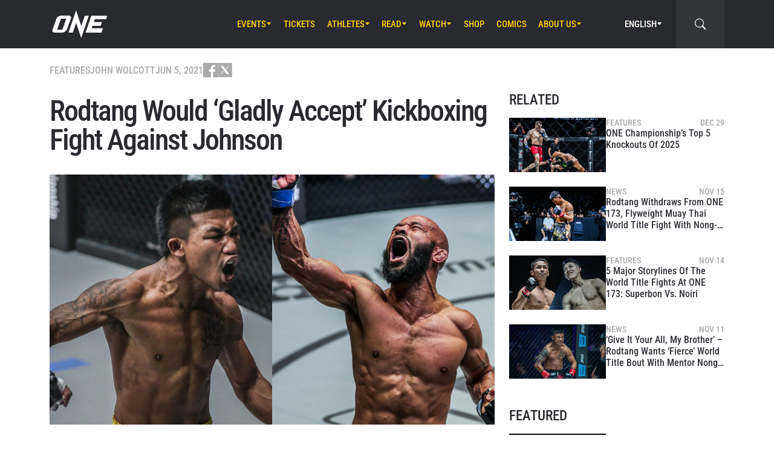

--- FILE ---
content_type: text/html; charset=UTF-8
request_url: https://www.onefc.com/features/rodtang-would-gladly-accept-kickboxing-fight-against-johnson/
body_size: 19431
content:
<!DOCTYPE html>
<html lang="en-US">
    <head>
        <meta charset="UTF-8" />
        <meta name="viewport" content="width=device-width, initial-scale=1, shrink-to-fit=no" />
                    <link rel="alternate" hreflang="en" href="https://www.onefc.com/features/rodtang-would-gladly-accept-kickboxing-fight-against-johnson/" />
                    <link rel="alternate" hreflang="x-default" href="https://www.onefc.com/features/rodtang-would-gladly-accept-kickboxing-fight-against-johnson/" />
                    <link rel="alternate" hreflang="ja" href="https://www.onefc.com/jp/features/rodtang-would-gladly-accept-kickboxing-fight-against-johnson/" />
                    <link rel="alternate" hreflang="id" href="https://www.onefc.com/id/features/rodtang-akan-senang-menerima-laga-kickboxing-melawan-dj/" />
                    <link rel="alternate" hreflang="th" href="https://www.onefc.com/th/features/rodtang-would-gladly-accept-kickboxing-fight-with-dj/" />
                    <link rel="alternate" hreflang="zh" href="https://www.onefc.com/cn/features/rodtang-would-gladly-accept-kickboxing-fight-against-johnson/" />
                    <link rel="alternate" hreflang="hi" href="https://www.onefc.com/in/features/rodtang-would-gladly-accept-kickboxing-fight-against-johnson/" />
                        <title>Rodtang Would ‘Gladly Accept’ Kickboxing Bout Against Johnson</title>
	<style>img:is([sizes="auto" i], [sizes^="auto," i]) { contain-intrinsic-size: 3000px 1500px }</style>
	
<!-- The SEO Framework by Sybre Waaijer -->
<meta name="robots" content="max-snippet:-1,max-image-preview:large,max-video-preview:-1" />
<link rel="canonical" href="https://www.onefc.com/features/rodtang-would-gladly-accept-kickboxing-fight-against-johnson/" />
<meta name="description" content="ONE Flyweight Muay Thai World Champion Rodtang Jitmuangnon would love to fight MMA legend Demetrious Johnson under ONE Super Series kickboxing rules." />
<meta property="og:type" content="article" />
<meta property="og:locale" content="en_US" />
<meta property="og:site_name" content="ONE Championship &#8211; The Home Of Martial Arts" />
<meta property="og:title" content="Rodtang Would ‘Gladly Accept’ Kickboxing Bout Against Johnson" />
<meta property="og:description" content="ONE Flyweight Muay Thai World Champion Rodtang Jitmuangnon would love to fight MMA legend Demetrious Johnson under ONE Super Series kickboxing rules." />
<meta property="og:url" content="https://www.onefc.com/features/rodtang-would-gladly-accept-kickboxing-fight-against-johnson/" />
<meta property="og:image" content="https://cdn.onefc.com/wp-content/uploads/2021/06/Rodtang-X-Johnson.png" />
<meta property="og:image:width" content="1200" />
<meta property="og:image:height" content="800" />
<meta property="og:image:alt" content="Muay Thai fighter Rodtang Jitmuangnon and MMA GOAT Demetrious Johnson" />
<meta property="article:published_time" content="2021-06-05T14:23:39+00:00" />
<meta property="article:modified_time" content="2021-06-07T14:07:15+00:00" />
<meta property="article:publisher" content="https://www.facebook.com/ONEChampionship" />
<meta name="twitter:card" content="summary_large_image" />
<meta name="twitter:title" content="Rodtang Would ‘Gladly Accept’ Kickboxing Bout Against Johnson" />
<meta name="twitter:description" content="ONE Flyweight Muay Thai World Champion Rodtang Jitmuangnon would love to fight MMA legend Demetrious Johnson under ONE Super Series kickboxing rules." />
<meta name="twitter:image" content="https://cdn.onefc.com/wp-content/uploads/2021/06/Rodtang-X-Johnson.png" />
<meta name="twitter:image:alt" content="Muay Thai fighter Rodtang Jitmuangnon and MMA GOAT Demetrious Johnson" />
<script type="application/ld+json">{"@context":"https://schema.org","@graph":[{"@type":"WebSite","@id":"https://www.onefc.com/#/schema/WebSite","url":"https://www.onefc.com/","name":"ONE Championship &#8211; The Home Of Martial Arts","description":"The Home Of Martial Arts","inLanguage":"en-US","potentialAction":{"@type":"SearchAction","target":{"@type":"EntryPoint","urlTemplate":"https://www.onefc.com/search/{search_term_string}/"},"query-input":"required name=search_term_string"},"publisher":{"@type":"Organization","@id":"https://www.onefc.com/#/schema/Organization","name":"ONE Championship &#8211; The Home Of Martial Arts","url":"https://www.onefc.com/","logo":{"@type":"ImageObject","url":"https://cdn.onefc.com/wp-content/uploads/2020/01/ONE_logo-1024-w.png","contentUrl":"https://cdn.onefc.com/wp-content/uploads/2020/01/ONE_logo-1024-w.png","width":1024,"height":1024}}},{"@type":"WebPage","@id":"https://www.onefc.com/features/rodtang-would-gladly-accept-kickboxing-fight-against-johnson/","url":"https://www.onefc.com/features/rodtang-would-gladly-accept-kickboxing-fight-against-johnson/","name":"Rodtang Would ‘Gladly Accept’ Kickboxing Bout Against Johnson","description":"ONE Flyweight Muay Thai World Champion Rodtang Jitmuangnon would love to fight MMA legend Demetrious Johnson under ONE Super Series kickboxing rules.","inLanguage":"en-US","isPartOf":{"@id":"https://www.onefc.com/#/schema/WebSite"},"breadcrumb":{"@type":"BreadcrumbList","@id":"https://www.onefc.com/#/schema/BreadcrumbList","itemListElement":[{"@type":"ListItem","position":1,"item":"https://www.onefc.com/","name":"ONE Championship &#8211; The Home Of Martial Arts"},{"@type":"ListItem","position":2,"item":"https://www.onefc.com/category/features/","name":"Features"},{"@type":"ListItem","position":3,"name":"Rodtang Would ‘Gladly Accept’ Kickboxing Bout Against Johnson"}]},"potentialAction":{"@type":"ReadAction","target":"https://www.onefc.com/features/rodtang-would-gladly-accept-kickboxing-fight-against-johnson/"},"datePublished":"2021-06-05T14:23:39+00:00","dateModified":"2021-06-07T14:07:15+00:00","author":{"@type":"Person","@id":"https://www.onefc.com/#/schema/Person/f8e38751b665875a5d2a864fa630501d","name":"John Wolcott","description":"John Wolcott is a Senior Editor at ONE Championship. Born and raised in New Jersey, he moved to Bangkok, Thailand, in 2014 to be closer to his passion of Muay Thai. Over the years he has documented the sport both through writing and video production..."}}]}</script>
<script type="application/ld+json">{"@context":"https://schema.org","@type":"NewsArticle","mainEntityOfPage":{"@type":"WebPage","@id":"https://www.onefc.com/features/rodtang-would-gladly-accept-kickboxing-fight-against-johnson/"},"headline":"Rodtang Would ‘Gladly Accept’ Kickboxing Fight Against Johnson","image":{"@type":"ImageObject","url":"https://cdn.onefc.com/wp-content/uploads/2021/06/Rodtang-X-Johnson.png","width":1200,"height":800},"datePublished":"2021-06-05T14:23:39+00:00","dateModified":"2021-06-07T14:07:15+00:00","author":{"@type":"Person","name":"John Wolcott","url":"https://www.onefc.com/author/johnwolcott/"},"publisher":{"@type":"Organization","name":"ONE Championship &#8211; The Home Of Martial Arts","logo":{"@type":"ImageObject","url":"https://cdn.onefc.com/wp-content/uploads/2020/01/ONE_logo-1024-w-60x60.png","width":60,"height":60}},"description":"ONE Flyweight Muay Thai World Champion Rodtang Jitmuangnon would love to fight MMA legend Demetrious Johnson under ONE Super Series kickboxing rules."}</script>
<!-- / The SEO Framework by Sybre Waaijer | 12.78ms meta | 0.99ms boot -->

<link rel='dns-prefetch' href='//fonts.googleapis.com' />
<link rel='stylesheet' id='external-googlefonts-css' href='https://fonts.googleapis.com/css?family=Roboto:400|Roboto+Condensed:300,400,700' type='text/css' media='all' />
<link rel='stylesheet' id='external-bootstrap-css' href='https://cdn.onefc.com/wp-content/themes/onefc/3rd/bootstrap/bootstrap.min.css?ver=5.1.3' type='text/css' media='all' />
<link rel='stylesheet' id='external-bootstrap-icons-css' href='https://cdn.onefc.com/wp-content/themes/onefc/3rd/bootstrap-icons/bootstrap-icons.css?ver=1.8.1' type='text/css' media='all' />
<link rel='stylesheet' id='merged-style-css' href='https://cdn.onefc.com/wp-content/themes/onefc/assets/style-41e92de78ce3154e59f51eec80d50417-1759756012.min.css' type='text/css' media='all' />
<script type="text/javascript" src="https://cdn.onefc.com/wp-content/themes/onefc/3rd/cookie/cookie.min.js?ver=1.4.2" id="external-cookie-js"></script>
<script type="text/javascript" src="https://cdn.onefc.com/wp-content/themes/onefc/3rd/bootstrap/bootstrap.min.js?ver=5.1.3" id="external-bootstrap-js"></script>
                                <script>
                            window.dataLayer = window.dataLayer || [];
                            dataLayer.push({"taxonomies":"Features, Kickboxing, Rodtang Jitmuangnon"});
                        </script>
                                <script>(function(w,d,s,l,i){w[l]=w[l]||[];w[l].push({'gtm.start':
            new Date().getTime(),event:'gtm.js'});var f=d.getElementsByTagName(s)[0],
            j=d.createElement(s),dl=l!='dataLayer'?'&l='+l:'';j.async=true;j.src=
            'https://www.googletagmanager.com/gtm.js?id='+i+dl;f.parentNode.insertBefore(j,f);
            })(window,document,'script','dataLayer','GTM-T48TBM2');</script>
                    </head>

    
    <body class="wp-singular post-template-default single single-post postid-263468 single-format-standard wp-theme-onefc" >

                    <nav id="site-navbar">

    <div class="container main-menu">
        <div class="brand-logo">
            <a href="https://www.onefc.com">
                <svg width="732" height="380" viewBox="0 0 732 380">
    <path d="M317.4,8l67.4,206.4l46.7-135.5h52.9l-99.8,293.4l-67.2-199.7l-43.6,128.4h-57.1L317.4,8z M189,270.9
        c-4.4,5.6-9.3,10.6-14.9,15c-5.5,4.4-11.6,8-18.1,10.8c-6.5,2.8-13.1,4.2-19.7,4.2H37.7c-6.1,0-11.5-1-16.2-2.9
        c-4.7-1.9-8.5-4.6-11.4-8c-2.9-3.4-4.6-7.4-5.2-12.1c-0.6-4.6,0.3-9.8,2.6-15.4l51.8-147.1c2.5-6.1,6.3-11.5,11.5-16.3
        C76,94.3,81.7,90.3,88,86.8c6.2-3.4,12.8-6,19.6-7.9c6.8-1.8,13.1-2.7,18.9-2.7h92.2c6.3,0,11.9,1,16.5,3.1c4.7,2.1,8.3,4.9,11,8.6
        c2.6,3.7,4.2,7.9,4.7,12.8c0.5,4.9-0.4,10.1-2.8,15.7l-48.9,137.2C196.8,259.6,193.4,265.3,189,270.9z M187.4,118.9h-69.7
        L67.3,262.7h69L187.4,118.9z M517.9,78.9h209.3L712,123.8H563.2L549.8,163l107.8-0.1l-16.9,49H532.9l-10.8,31.6l148.5-0.1l-19.6,57
        H442.1L517.9,78.9z"/>
</svg>
            </a>
        </div>
        <ul id="primary-menu" class="menu"><li id="menu-item-170971" class="menu-item menu-item-type-post_type_archive menu-item-object-event menu-item-has-children menu-item-170971"><a href="https://www.onefc.com/events/">Events</a>
<ul class="sub-menu">
	<li id="menu-item-327613" class="menu-item menu-item-type-custom menu-item-object-custom menu-item-327613"><a href="https://www.onefc.com/events/#upcoming">Upcoming Events</a></li>
	<li id="menu-item-327614" class="menu-item menu-item-type-custom menu-item-object-custom menu-item-327614"><a href="https://www.onefc.com/events/#past">Past Events</a></li>
	<li id="menu-item-423873" class="menu-item menu-item-type-custom menu-item-object-custom menu-item-423873"><a target="_blank" href="https://watch.onefc.com/?utm_source=one_web&#038;utm_medium=menu">Full Event Streams</a></li>
	<li id="menu-item-472001" class="menu-item menu-item-type-post_type menu-item-object-page menu-item-472001"><a href="https://www.onefc.com/calendar/">Add To Calendar</a></li>
</ul>
</li>
<li id="menu-item-327612" class="menu-item menu-item-type-post_type menu-item-object-page menu-item-327612"><a href="https://www.onefc.com/tickets/">Tickets</a></li>
<li id="menu-item-168657" class="menu-item menu-item-type-custom menu-item-object-custom menu-item-has-children menu-item-168657"><a href="/world-champions/">Athletes</a>
<ul class="sub-menu">
	<li id="menu-item-149190" class="menu-item menu-item-type-post_type_archive menu-item-object-athlete menu-item-149190"><a href="https://www.onefc.com/athletes/">All Athletes</a></li>
	<li id="menu-item-168656" class="menu-item menu-item-type-custom menu-item-object-custom menu-item-168656"><a href="/world-champions/">World Champions</a></li>
	<li id="menu-item-201265" class="menu-item menu-item-type-custom menu-item-object-custom menu-item-201265"><a href="/world-grand-prix-champions/">World Grand Prix Champions</a></li>
	<li id="menu-item-533144" class="menu-item menu-item-type-post_type menu-item-object-page menu-item-533144"><a href="https://www.onefc.com/rankings/">Athlete Rankings</a></li>
</ul>
</li>
<li id="menu-item-982" class="menu-item menu-item-type-post_type menu-item-object-page current_page_parent menu-item-has-children menu-item-982"><a href="https://www.onefc.com/latest/">Read</a>
<ul class="sub-menu">
	<li id="menu-item-342074" class="menu-item menu-item-type-post_type menu-item-object-page current_page_parent menu-item-342074"><a href="https://www.onefc.com/latest/">All Articles</a></li>
	<li id="menu-item-156777" class="menu-item menu-item-type-taxonomy menu-item-object-category menu-item-156777"><a href="https://www.onefc.com/category/news/">News</a></li>
	<li id="menu-item-156775" class="menu-item menu-item-type-taxonomy menu-item-object-category current-post-ancestor current-menu-parent current-post-parent menu-item-156775"><a href="https://www.onefc.com/category/features/">Features</a></li>
	<li id="menu-item-156776" class="menu-item menu-item-type-taxonomy menu-item-object-category menu-item-156776"><a href="https://www.onefc.com/category/lifestyle/">Lifestyle</a></li>
	<li id="menu-item-202085" class="menu-item menu-item-type-taxonomy menu-item-object-category menu-item-202085"><a href="https://www.onefc.com/category/social-media/">Social Media</a></li>
	<li id="menu-item-158888" class="menu-item menu-item-type-taxonomy menu-item-object-category menu-item-158888"><a href="https://www.onefc.com/category/opinion/">Opinion</a></li>
	<li id="menu-item-210524" class="menu-item menu-item-type-taxonomy menu-item-object-category menu-item-210524"><a href="https://www.onefc.com/category/advice/">Advice</a></li>
	<li id="menu-item-156778" class="menu-item menu-item-type-taxonomy menu-item-object-category menu-item-156778"><a href="https://www.onefc.com/category/press-releases/">Press Releases</a></li>
	<li id="menu-item-168855" class="menu-item menu-item-type-taxonomy menu-item-object-category menu-item-168855"><a href="https://www.onefc.com/category/live-results/">Live Results</a></li>
	<li id="menu-item-168856" class="menu-item menu-item-type-post_type_archive menu-item-object-inmedia_item menu-item-168856"><a href="https://www.onefc.com/inmedia/">ONE In The Media</a></li>
</ul>
</li>
<li id="menu-item-149189" class="menu-item menu-item-type-post_type_archive menu-item-object-video menu-item-has-children menu-item-149189"><a href="https://www.onefc.com/videos/">Watch</a>
<ul class="sub-menu">
	<li id="menu-item-327615" class="menu-item menu-item-type-post_type menu-item-object-page menu-item-327615"><a href="https://www.onefc.com/how-to-watch/">How To Watch</a></li>
	<li id="menu-item-497634" class="menu-item menu-item-type-custom menu-item-object-custom menu-item-497634"><a target="_blank" href="http://amazon.com/ofn39">ONE Fight Night 39 (US + CA)</a></li>
	<li id="menu-item-481066" class="menu-item menu-item-type-custom menu-item-object-custom menu-item-481066"><a target="_blank" href="https://watch.onefc.com/">ONE Fight Night 39 (ALL REGIONS)</a></li>
	<li id="menu-item-342075" class="menu-item menu-item-type-post_type_archive menu-item-object-video menu-item-342075"><a href="https://www.onefc.com/videos/">All Videos</a></li>
	<li id="menu-item-293239" class="menu-item menu-item-type-custom menu-item-object-custom menu-item-293239"><a target="_blank" href="https://watch.onefc.com?utm_source=one_web&#038;utm_medium=menu">Full Events</a></li>
</ul>
</li>
<li id="menu-item-119408" class="menu-item menu-item-type-custom menu-item-object-custom menu-item-119408"><a target="_blank" href="https://one.shop/">Shop</a></li>
<li id="menu-item-317951" class="menu-item menu-item-type-custom menu-item-object-custom menu-item-317951"><a target="_blank" href="https://comics.onefc.com/en?utm_source=organic&#038;utm_medium=ONE_website&#038;utm_campaign=comics_pre-registration">Comics</a></li>
<li id="menu-item-1571" class="menu-item menu-item-type-post_type menu-item-object-page menu-item-has-children menu-item-1571"><a href="https://www.onefc.com/about-us/">About Us</a>
<ul class="sub-menu">
	<li id="menu-item-342077" class="menu-item menu-item-type-post_type menu-item-object-page menu-item-342077"><a href="https://www.onefc.com/about-us/">ONE Championship</a></li>
	<li id="menu-item-313166" class="menu-item menu-item-type-post_type menu-item-object-page menu-item-313166"><a href="https://www.onefc.com/martial-arts/">Martial Arts</a></li>
	<li id="menu-item-205484" class="menu-item menu-item-type-post_type menu-item-object-page menu-item-205484"><a href="https://www.onefc.com/shows/">Shows</a></li>
	<li id="menu-item-316620" class="menu-item menu-item-type-custom menu-item-object-custom menu-item-316620"><a target="_blank" href="https://groupone-holdings.com/">Group ONE Holdings</a></li>
	<li id="menu-item-316619" class="menu-item menu-item-type-custom menu-item-object-custom menu-item-316619"><a target="_blank" href="https://groupone-holdings.com/#senior-leadership">Senior Leadership</a></li>
	<li id="menu-item-316618" class="menu-item menu-item-type-custom menu-item-object-custom menu-item-316618"><a target="_blank" href="https://groupone-holdings.com/#board-of-directors">Board of Directors</a></li>
	<li id="menu-item-342076" class="menu-item menu-item-type-custom menu-item-object-custom menu-item-342076"><a target="_blank" href="https://www.onefc.com/theapprentice/">The Apprentice</a></li>
	<li id="menu-item-305157" class="menu-item menu-item-type-custom menu-item-object-custom menu-item-305157"><a target="_blank" href="https://www.oneesports.gg">ONE Esports</a></li>
	<li id="menu-item-109189" class="menu-item menu-item-type-post_type menu-item-object-page menu-item-109189"><a href="https://www.onefc.com/global-citizen/">Global Citizen</a></li>
	<li id="menu-item-1574" class="menu-item menu-item-type-post_type menu-item-object-page menu-item-1574"><a href="https://www.onefc.com/contact-us/">Contact Us</a></li>
</ul>
</li>
</ul>
<template id="events-upcoming">
    <ul class="sub-menu">
        <li class="menu-item menu-item-card">
    <a href="https://www.onefc.com/events/one-friday-fights-138/">
        <div>
            <img width="1800" height="1200" src="https://cdn.onefc.com/wp-content/uploads/2025/12/260116-BKK-OFF138-1800x1200px.jpg" class="attachment- size- wp-post-image" alt="260116 BKK OFF138 1800x1200px" sizes="160px" decoding="async" fetchpriority="high" srcset="https://cdn.onefc.com/wp-content/uploads/2025/12/260116-BKK-OFF138-1800x1200px.jpg 1800w, https://cdn.onefc.com/wp-content/uploads/2025/12/260116-BKK-OFF138-1800x1200px-600x400.jpg 600w, https://cdn.onefc.com/wp-content/uploads/2025/12/260116-BKK-OFF138-1800x1200px-1200x800.jpg 1200w, https://cdn.onefc.com/wp-content/uploads/2025/12/260116-BKK-OFF138-1800x1200px-768x512.jpg 768w, https://cdn.onefc.com/wp-content/uploads/2025/12/260116-BKK-OFF138-1800x1200px-1536x1024.jpg 1536w, https://cdn.onefc.com/wp-content/uploads/2025/12/260116-BKK-OFF138-1800x1200px-300x200.jpg 300w" />        </div>
        <div>
                            <div class="desc">
                    <div class="datetime"
                        data-timestamp="1768563000"
                        data-pattern="M j (D) g:iA T"
                    ></div>
                    <div class="location">Lumpinee Stadium, Bangkok</div>
                </div>
                        <span class="title">ONE Friday Fights 138</span>
        </div>
    </a>
</li>
<li class="menu-item menu-item-card">
    <a href="https://www.onefc.com/events/one-friday-fights-139/">
        <div>
            <img width="1800" height="1200" src="https://cdn.onefc.com/wp-content/uploads/2025/05/OFF-event-generic-1800x1200px.jpg" class="attachment- size- wp-post-image" alt="OFF event generic 1800x1200px" sizes="160px" decoding="async" srcset="https://cdn.onefc.com/wp-content/uploads/2025/05/OFF-event-generic-1800x1200px.jpg 1800w, https://cdn.onefc.com/wp-content/uploads/2025/05/OFF-event-generic-1800x1200px-600x400.jpg 600w, https://cdn.onefc.com/wp-content/uploads/2025/05/OFF-event-generic-1800x1200px-1200x800.jpg 1200w, https://cdn.onefc.com/wp-content/uploads/2025/05/OFF-event-generic-1800x1200px-768x512.jpg 768w, https://cdn.onefc.com/wp-content/uploads/2025/05/OFF-event-generic-1800x1200px-1536x1024.jpg 1536w, https://cdn.onefc.com/wp-content/uploads/2025/05/OFF-event-generic-1800x1200px-300x200.jpg 300w" />        </div>
        <div>
                            <div class="desc">
                    <div class="datetime"
                        data-timestamp="1769167800"
                        data-pattern="M j (D) g:iA T"
                    ></div>
                    <div class="location">Lumpinee Stadium, Bangkok</div>
                </div>
                        <span class="title">ONE Friday Fights 139</span>
        </div>
    </a>
</li>
    </ul>
</template>

<script>
    document.addEventListener('DOMContentLoaded', () => {
        const eventsItem = document.querySelector('#primary-menu .menu-item.menu-item-type-post_type_archive.menu-item-object-event');
        const eventsUpcomingTemplate = document.querySelector('#events-upcoming');

        if (!eventsItem ||
            !eventsUpcomingTemplate ||
            !eventsUpcomingTemplate.content ||
            !eventsUpcomingTemplate.content.querySelector('ul.sub-menu')) {
            return;
        }

        eventsItem.classList.add('menu-item-has-children');
        const eventsSubmenu = eventsItem.querySelector('ul.sub-menu');
        if (eventsSubmenu) {
            // submenu exists, prefix items from "sub-menu"
            const eventsUpcomingListItems = eventsUpcomingTemplate.content.querySelectorAll('ul.sub-menu > li');
            eventsSubmenu.prepend(...eventsUpcomingListItems);
        } else {
            // no submenu, append full template content
            eventsItem.appendChild(eventsUpcomingTemplate.content);
        }

        siteContentUpdated();
    });
</script>
        
<ul id="language-menu" class="menu">
    <li class="menu-item menu-item-has-children">
            <a href="https://www.onefc.com"
        hreflang="en"
        target=""
    >
        English    </a>
        <ul class="sub-menu">
                            <li class="menu-item">    <a href="https://www.onefc.com/cn/"
        hreflang="zh"
        target=""
    >
        简体中文    </a>
</li>
                            <li class="menu-item">    <a href="https://www.onefc.com/jp/"
        hreflang="ja"
        target=""
    >
        日本語    </a>
</li>
                            <li class="menu-item">    <a href="https://www.onefc.com/th/"
        hreflang="th"
        target=""
    >
        ไทย    </a>
</li>
                            <li class="menu-item">    <a href="https://www.onefc.com/id/"
        hreflang="id"
        target=""
    >
        Indonesia    </a>
</li>
                            <li class="menu-item">    <a href="https://www.onefc.com/in/"
        hreflang="hi"
        target=""
    >
        हिन्दी    </a>
</li>
                            <li class="menu-item">    <a href="https://www.onefc.com/ar/"
        hreflang="ar"
        target=""
    >
        العربية    </a>
</li>
                    </ul>
    </li>
</ul>

<script>
    document.addEventListener('DOMContentLoaded', () => {
        cookie.defaults.path = '/';
        cookie.defaults.expires = '1800067249';
        cookie.defaults.sameSite = 'Lax';

        document.querySelectorAll('#language-menu a').forEach(link => {
            link.addEventListener('click', () => {
                cookie.set('language', link.hreflang, { expires: 365 });
            });
        });

                                cookie.set('language', 'en', { expires: 365 });
            });
</script>
        <div id="searchbar">
    <form action="https://www.onefc.com" role="search">
        <input class="form-control" type="text" name="s" aria-label="search" placeholder="Search" />
    </form>
    <a class="toggle" href="javascript:;">
        <i class="bi bi-search"></i>
    </a>
</div>

<script>
    document.addEventListener('DOMContentLoaded', () => {
        const mainMenu = document.querySelector('#site-navbar .main-menu');
        const bar = document.querySelector('#searchbar');
        const form = bar.querySelector('form');
        const menuFirstChild = document.querySelector('#primary-menu > li:first-child');

        function getFormOpenWidthValue() {
            const formRect = form.getBoundingClientRect();
            if (window.matchMedia('(max-width: 1199px)').matches) {
                const mainMenuRect = mainMenu.getBoundingClientRect();
                if (window.matchMedia('(max-width: 575px)').matches) {
                    return `${formRect.left - mainMenuRect.left}px`;
                } else {
                    return `calc(${formRect.left - mainMenuRect.left}px - .75rem)`;
                }
            } else {
                const menuFcRect = menuFirstChild.getBoundingClientRect();
                return `${formRect.left - menuFcRect.left}px`;
            }
        }

        function barToggleClick() {
            if (bar.classList.toggle('js-show')) {
                form.style.width = getFormOpenWidthValue();
                setTimeout(() => form.querySelector('input[type="text"]').focus());
            } else {
                form.style.width = '0';
            }
        }

        bar.querySelector('.toggle').addEventListener('click', barToggleClick);

        bar.querySelector('form input').addEventListener('keydown', event => {
            if (event.keyCode == 27) { // ESC key
                event.target.blur();
                barToggleClick();
            }
        });

        window.closeSiteNavbarSearchBar = () => {
            if (bar.classList.contains('js-show')) {
                barToggleClick();
            }
        };
    });
</script>
        <div class="mobile-toggle d-xl-none">
            <a href="javascript:;">
                <i class="icon-open bi bi-list"></i>
                <i class="icon-close bi bi-x"></i>
            </a>
        </div>
    </div>

    <div class="mobile-menu-popup">
    <div class="container">
        <ul id="primary-mobile-menu" class="my-3">
            <li class="menu-item">
                <a href="https://www.onefc.com">
                    Homepage                </a>
            </li>
        </ul>
        
<div class="icon-links-bar d-flex align-items-center flex-wrap gap-2 is-contrast gap-3 my-4">
                <a href="https://www.facebook.com/ONEChampionship/" target="_blank" rel="nofollow">
            <svg width="24" height="24" viewBox="4 4 24 24">
    <path d="M28 4H4V28H16.828V18.7187H13.704V15.0853H16.828V12.412C16.828 9.31333 18.7227 7.624 21.488 7.624C22.42 7.62133 23.3507 7.66933 24.2773 7.764V11.004H22.3733C20.8667 11.004 20.5733 11.716 20.5733 12.7667V15.08H24.1733L23.7053 18.7133H20.552V28H28V4Z" />
</svg>
        </a>
            <a href="https://twitter.com/onechampionship" target="_blank" rel="nofollow">
            <svg width="24" height="24" viewBox="0 0 256 256">
    <g transform="translate(1.4065934065934016 1.4065934065934016) scale(2.81 2.81)" >
        <path transform="matrix(1 0 0 1 0 0)" d="M 0 0 v 90 h 90 V 0 H 0 z M 56.032 70.504 L 41.054 50.477 L 22.516 70.504 h -4.765 L 38.925 47.63 L 17.884 19.496 h 16.217 L 47.895 37.94 l 17.072 -18.444 h 4.765 L 50.024 40.788 l 22.225 29.716 H 56.032 z" />
    </g>
</svg>
        </a>
            <a href="https://www.instagram.com/onechampionship/" target="_blank" rel="nofollow">
            <svg width="24" height="24" viewBox="4 4 24 24">
    <path d="M4 4V28H28V4H4ZM24 6.66667C24.736 6.66667 25.3333 7.264 25.3333 8C25.3333 8.736 24.736 9.33333 24 9.33333C23.264 9.33333 22.6667 8.736 22.6667 8C22.6667 7.264 23.264 6.66667 24 6.66667ZM16 9.33333C19.6813 9.33333 22.6667 12.3187 22.6667 16C22.6667 19.6813 19.6813 22.6667 16 22.6667C12.3187 22.6667 9.33333 19.6813 9.33333 16C9.33333 12.3187 12.3187 9.33333 16 9.33333ZM16 12C14.9391 12 13.9217 12.4214 13.1716 13.1716C12.4214 13.9217 12 14.9391 12 16C12 17.0609 12.4214 18.0783 13.1716 18.8284C13.9217 19.5786 14.9391 20 16 20C17.0609 20 18.0783 19.5786 18.8284 18.8284C19.5786 18.0783 20 17.0609 20 16C20 14.9391 19.5786 13.9217 18.8284 13.1716C18.0783 12.4214 17.0609 12 16 12Z" />
</svg>
        </a>
            <a href="https://www.youtube.com/onechampionship" target="_blank" rel="nofollow">
            <svg width="24" height="24" viewBox="4 4 24 24">
    <path fill-rule="evenodd" clip-rule="evenodd" d="M4 4H28V28H4V4ZM19.19 16L14 19V13L19.19 16ZM25.84 13.07C25.78 12.27 25.69 11.64 25.56 11.17C25.31 10.27 24.73 9.69 23.83 9.44C22.8 9.16 20.19 9 16 9L14.41 9.06C13.31 9.06 12.12 9.09 10.82 9.16C9.5 9.22 8.64 9.31 8.17 9.44C7.27 9.69 6.69 10.27 6.44 11.17C6.16 12.2 6 13.81 6 16L6.06 16.84C6.06 17.44 6.09 18.13 6.16 18.93C6.22 19.73 6.31 20.36 6.44 20.83C6.69 21.73 7.27 22.31 8.17 22.56C9.2 22.84 11.81 23 16 23L17.59 22.94C18.69 22.94 19.88 22.91 21.18 22.84C22.5 22.78 23.36 22.69 23.83 22.56C24.73 22.31 25.31 21.73 25.56 20.83C25.84 19.8 26 18.19 26 16L25.94 15.16C25.94 14.56 25.91 13.87 25.84 13.07Z" />
</svg>
        </a>
            <a href="https://www.weibo.com/onefc" target="_blank" rel="nofollow">
            <svg width="24" height="24" viewBox="4 4 24 24">
    <path fill-rule="evenodd" clip-rule="evenodd" d="M4 4H28V28H4V4ZM19.5963 8.11474C21.3846 7.73926 23.3226 8.28763 24.6362 9.72599C25.9493 11.1628 26.3046 13.1213 25.7436 14.8398V14.8424C25.6132 15.2394 25.1811 15.4569 24.779 15.3286C24.3754 15.1999 24.1552 14.7741 24.2856 14.3766V14.3761C24.685 13.1547 24.431 11.761 23.4992 10.7391C22.5648 9.71781 21.1883 9.32744 19.9157 9.59417C19.5018 9.6819 19.0945 9.42078 19.0067 9.01195C18.9185 8.60412 19.1823 8.20246 19.5958 8.11474H19.5963ZM8.01738 19.5274C8.23297 21.6742 11.0908 23.152 14.4021 22.8294C17.7128 22.5057 20.2221 20.5036 20.0082 18.3563C19.7926 16.21 16.9353 14.7322 13.6235 15.0558C10.3132 15.379 7.80235 17.3811 8.01738 19.5274ZM21.023 15.7029L21.0241 15.7032C22.1715 16.0546 23.4483 16.9041 23.4483 18.4015C23.4483 20.8796 19.83 24 14.3907 24C10.2416 24 6 22.0143 6 18.7482C6 17.0411 7.09549 15.0661 8.98199 13.202C11.5012 10.7151 14.4395 9.58244 15.5438 10.6741C16.031 11.1547 16.0788 11.9878 15.7651 12.9824C15.6068 13.4666 16.1996 13.2235 16.2388 13.2074C16.2402 13.2069 16.2408 13.2066 16.2408 13.2066C18.2769 12.3648 20.0534 12.315 20.7031 13.2317C21.0491 13.7195 21.0163 14.4044 20.6969 15.1974C20.549 15.5632 20.7416 15.62 21.023 15.7029ZM22.6185 11.5236C21.9791 10.8234 21.0359 10.5572 20.1642 10.7403C19.8079 10.8152 19.5804 11.1615 19.6578 11.5133C19.7331 11.8637 20.0837 12.0894 20.4385 12.013V12.014C20.8655 11.9247 21.3267 12.0545 21.6394 12.3956C21.9526 12.7383 22.0362 13.2051 21.9017 13.6144H21.9027C21.791 13.956 21.9806 14.3238 22.3265 14.4346C22.6735 14.5439 23.0448 14.3572 23.1565 14.015C23.4304 13.178 23.259 12.2239 22.6185 11.5236ZM14.012 19.1492C14.2131 19.2308 14.4691 19.1369 14.5844 18.9415C14.6951 18.7445 14.6234 18.5234 14.4234 18.4515C14.2266 18.3741 13.9809 18.4674 13.8656 18.6583C13.7529 18.8512 13.8147 19.0692 14.012 19.1492ZM12.0071 20.7717C12.5234 21.0041 13.209 20.783 13.53 20.2792C13.8437 19.7688 13.6786 19.1872 13.1597 18.9686C12.647 18.7562 11.9837 18.9743 11.6679 19.4646C11.348 19.9566 11.4981 20.5429 12.0071 20.7717ZM10.6919 18.45C11.376 17.0783 13.1571 16.3027 14.7325 16.708C16.3629 17.124 17.195 18.6434 16.5291 20.1192C15.8529 21.6279 13.9092 22.4327 12.2611 21.908C10.6691 21.4001 9.99485 19.8478 10.6919 18.45Z" />
</svg>
        </a>
    </div>
    </div>
</div>

<script>
    document.addEventListener('DOMContentLoaded', () => {
        const menu = document.querySelector('#primary-mobile-menu');

        setTimeout(() => {
            document.querySelectorAll('#primary-menu > *').forEach(e => {
                menu.appendChild(e.cloneNode(true));
            });

            menu.querySelectorAll('li.menu-item.menu-item-has-children').forEach(item => {
                const submenu = item.querySelector('.sub-menu');
                if (submenu) {
                    item.dataset.submenuHeight = 1 + Math.round(submenu.getBoundingClientRect().height);
                    item.querySelector('a').addEventListener('click', () => {
                        item.classList.toggle('is-open');
                        if (item.classList.contains('is-open')) {
                            submenu.setAttribute('style', `height: ${item.dataset.submenuHeight}px`);
                        } else {
                            submenu.removeAttribute('style');
                        }
                    })
                }
            });
        }, 200);

        function toggleClick() {
            document.body.classList.toggle('site-navbar-is-mobile-open');
            if (typeof window.closeSiteNavbarSearchBar == 'function') {
                window.closeSiteNavbarSearchBar();
            }
        }

        document.querySelector('#site-navbar .mobile-toggle a').addEventListener('click', toggleClick);
    });
</script>

</nav>

<script>
    document.addEventListener('DOMContentLoaded', () => {
        let prevWindowScrollY = window.scrollY;

        document.addEventListener('scroll', throttle(() => {
            const y = window.scrollY;

            if (y > 200 && y > prevWindowScrollY) {
                document.body.classList.add('site-navbar-is-away');
            } else {
                document.body.classList.remove('site-navbar-is-away');
            }

            prevWindowScrollY = y;
        }, 200));

        document.querySelectorAll('#site-navbar .menu-item.menu-item-has-children > a').forEach(e => {
            e.setAttribute('onclick', 'return false;');
        });

        document.querySelectorAll('#primary-menu .menu-item:not(.menu-item-has-children) > a[target=_blank]').forEach(e => {
            const menuItem = e.parentElement;
            menuItem.classList.add('menu-item-target-blank');
        });
    });
</script>
        
        <main id="site-main" class=" has-navbar">

<div class="container">
    <div class="row">
        <div class="col-12 col-lg-8">
            
<article class="article ">

    <div class="article-meta d-flex align-items-center flex-wrap my-3 my-md-4">
                                    
<a class="smart-link " href="https://www.onefc.com/category/features/">
        <span class="text ">
        Features    </span>
</a>
                                        
<a class="smart-link " href="https://www.onefc.com/author/johnwolcott/" rel="author">
        <span class="text ">
        John Wolcott    </span>
</a>
                <div>
            Jun 5, 2021        </div>
                            
<div class="icon-links-bar d-flex align-items-center flex-wrap gap-2 ">
                <a href="https://www.facebook.com/sharer.php?u=https%3A%2F%2Fwww.onefc.com%2Ffeatures%2Frodtang-would-gladly-accept-kickboxing-fight-against-johnson%2F" target="_blank" rel="nofollow">
            <svg width="24" height="24" viewBox="4 4 24 24">
    <path d="M28 4H4V28H16.828V18.7187H13.704V15.0853H16.828V12.412C16.828 9.31333 18.7227 7.624 21.488 7.624C22.42 7.62133 23.3507 7.66933 24.2773 7.764V11.004H22.3733C20.8667 11.004 20.5733 11.716 20.5733 12.7667V15.08H24.1733L23.7053 18.7133H20.552V28H28V4Z" />
</svg>
        </a>
            <a href="https://twitter.com/share?url=https%3A%2F%2Fwww.onefc.com%2Ffeatures%2Frodtang-would-gladly-accept-kickboxing-fight-against-johnson%2F&text=Rodtang+Would+%E2%80%98Gladly+Accept%E2%80%99+Kickboxing+Fight+Against+Johnson&via=onechampionship" target="_blank" rel="nofollow">
            <svg width="24" height="24" viewBox="0 0 256 256">
    <g transform="translate(1.4065934065934016 1.4065934065934016) scale(2.81 2.81)" >
        <path transform="matrix(1 0 0 1 0 0)" d="M 0 0 v 90 h 90 V 0 H 0 z M 56.032 70.504 L 41.054 50.477 L 22.516 70.504 h -4.765 L 38.925 47.63 L 17.884 19.496 h 16.217 L 47.895 37.94 l 17.072 -18.444 h 4.765 L 50.024 40.788 l 22.225 29.716 H 56.032 z" />
    </g>
</svg>
        </a>
    </div>
            </div>

    <h1 class="article-title use-letter-spacing-hint-sm">
        Rodtang Would ‘Gladly Accept’ Kickboxing Fight Against Johnson    </h1>

            <div class="image ratio ratio-16x9 my-3 my-md-4">
            <img width="1200" height="800" src="https://cdn.onefc.com/wp-content/uploads/2021/06/Rodtang-X-Johnson.png" class="attachment- size- wp-post-image" alt="Muay Thai fighter Rodtang Jitmuangnon and MMA GOAT Demetrious Johnson" sizes="(max-width: 991px) 100vw, 1200px" decoding="async" srcset="https://cdn.onefc.com/wp-content/uploads/2021/06/Rodtang-X-Johnson.png 1200w, https://cdn.onefc.com/wp-content/uploads/2021/06/Rodtang-X-Johnson-600x400.png 600w, https://cdn.onefc.com/wp-content/uploads/2021/06/Rodtang-X-Johnson-768x512.png 768w, https://cdn.onefc.com/wp-content/uploads/2021/06/Rodtang-X-Johnson-300x200.png 300w" />        </div>
            
            <div class="editor-content my-3 my-md-4 mb-lg-5">
            <p>After challenging for the ONE Flyweight World Title, <a href="https://www.onefc.com/athletes/demetrious-johnson/">Demetrious “Mighty Mouse” Johnson</a> hinted at the idea of transitioning into ONE Super Series kickboxing.</p>
<p>Fans around the world immediately began speculating about which flyweight striker could welcome the 12-time Mixed Martial Arts World Champion to the sport.</p>
<p><a href="https://www.onefc.com/features/5-strikers-who-could-welcome-demetrious-johnson-to-one-super-series/">Many names have been suggested</a>, but another superstar athlete is hoping to face the MMA GOAT under kickboxing rules – reigning ONE Flyweight Muay Thai World Champion <a href="https://www.onefc.com/athletes/rodtang-jitmuangnon/">Rodtang “The Iron Man” Jitmuangnon</a>.</p>
<div class="inline-video-player">
<div class="embed-responsive embed-responsive-16by9"><iframe title="Rodtang's Most SAVAGE Moments" width="640" height="360" src="https://www.youtube.com/embed/FxCqa3nb6XM?feature=oembed&amp;enablejsapi=1" frameborder="0" allow="accelerometer; autoplay; clipboard-write; encrypted-media; gyroscope; picture-in-picture; web-share" referrerpolicy="strict-origin-when-cross-origin" allowfullscreen></iframe></div>
</div>
<p>“I would gladly accept [the match],” Rodtang says. “But it’s up to ONE’s discretion. Personally, I want to face great fighters because it will be a life experience for a fighter like me.”</p>
<p>Rodtang, who’s made a name for himself as one of the most dangerous Muay Thai fighters in the world, recently made his own kickboxing debut.</p>
<p>That came this past February, as “The Iron Man” took on organizational newcomer <a href="https://www.onefc.com/athletes/tagir-khalilov/">“Samingpri” Tagir Khalilov</a> at <a href="https://www.onefc.com/events/fists-of-fury/">ONE: FISTS OF FURY</a> and walked away with a tough split-decision win.</p>
<p><img decoding="async" class="aligncenter size-full wp-image-252554" src="https://cdn.onefc.com/wp-content/uploads/2021/02/Tagir-Khalilov-Rodtang-Jitmuangnon-ONE-FISTS-OF-FURY-1920X1280-23.jpg" alt="Tagir Khalilov Rodtang Jitmuangnon ONE FISTS OF FURY 1920X1280 23.jpg" width="1920" height="1280" srcset="https://cdn.onefc.com/wp-content/uploads/2021/02/Tagir-Khalilov-Rodtang-Jitmuangnon-ONE-FISTS-OF-FURY-1920X1280-23.jpg 1920w, https://cdn.onefc.com/wp-content/uploads/2021/02/Tagir-Khalilov-Rodtang-Jitmuangnon-ONE-FISTS-OF-FURY-1920X1280-23-600x400.jpg 600w, https://cdn.onefc.com/wp-content/uploads/2021/02/Tagir-Khalilov-Rodtang-Jitmuangnon-ONE-FISTS-OF-FURY-1920X1280-23-1200x800.jpg 1200w, https://cdn.onefc.com/wp-content/uploads/2021/02/Tagir-Khalilov-Rodtang-Jitmuangnon-ONE-FISTS-OF-FURY-1920X1280-23-768x512.jpg 768w, https://cdn.onefc.com/wp-content/uploads/2021/02/Tagir-Khalilov-Rodtang-Jitmuangnon-ONE-FISTS-OF-FURY-1920X1280-23-1536x1024.jpg 1536w, https://cdn.onefc.com/wp-content/uploads/2021/02/Tagir-Khalilov-Rodtang-Jitmuangnon-ONE-FISTS-OF-FURY-1920X1280-23-300x200.jpg 300w" sizes="(max-width: 1920px) 100vw, 1920px"></p>
<p>In that bout, Rodtang had to set aside his Muay Thai arsenal and rely only on kicks and punches, which ultimately gave him the narrow edge.</p>
<p>Against Johnson, however, the circumstances would be much different. The American brings an entirely different skill set to the Circle, particularly because he’s had to master the way he maneuvers for takedowns.</p>
<p>“He has an advantage in terms of speed. I’ll try my best to win, but I can’t say I’ll knock him out because he has great footwork,” Rodtang admits.</p>
<p><img decoding="async" class="aligncenter size-full wp-image-160102" src="https://cdn.onefc.com/wp-content/uploads/2019/08/Demetrious-Johnson-DA-2432.jpg" alt="Tatsumitsu Wada and Demetrious Johnson size each other up in the ring" width="1920" height="1278" srcset="https://cdn.onefc.com/wp-content/uploads/2019/08/Demetrious-Johnson-DA-2432.jpg 1623w, https://cdn.onefc.com/wp-content/uploads/2019/08/Demetrious-Johnson-DA-2432-600x399.jpg 600w, https://cdn.onefc.com/wp-content/uploads/2019/08/Demetrious-Johnson-DA-2432-1200x799.jpg 1200w, https://cdn.onefc.com/wp-content/uploads/2019/08/Demetrious-Johnson-DA-2432-768x511.jpg 768w, https://cdn.onefc.com/wp-content/uploads/2019/08/Demetrious-Johnson-DA-2432-1536x1022.jpg 1536w, https://cdn.onefc.com/wp-content/uploads/2019/08/Demetrious-Johnson-DA-2432-300x200.jpg 300w" sizes="(max-width: 1920px) 100vw, 1920px"></p>
<p>While “The Iron Man” isn’t sure he would finish Johnson under kickboxing rules, he does think the mixed martial arts legend is beatable. In fact, the Thai has noticed elements that he might be able to capitalize on should the two superstars meet.</p>
<p>“I’ve watched him fight. He’s a skilled and fast fighter, but I could see his weak points in his previous fights and in [his match against Moraes],” Rodtang says.</p>
<p>“If his opponents can counter his game plan, it ends as you saw.”</p>
<p><img decoding="async" class="aligncenter size-full wp-image-252295" src="https://cdn.onefc.com/wp-content/uploads/2021/02/Rodtang-Jitmuangnon-Tagir-Khalilov-FISTS-OF-FURY-1920X1280-5.jpg" alt="Rodtang Jitmuangnon fights Tagir Khalilov at ONE: FISTS OF FURY" width="1920" height="1280" srcset="https://cdn.onefc.com/wp-content/uploads/2021/02/Rodtang-Jitmuangnon-Tagir-Khalilov-FISTS-OF-FURY-1920X1280-5.jpg 1920w, https://cdn.onefc.com/wp-content/uploads/2021/02/Rodtang-Jitmuangnon-Tagir-Khalilov-FISTS-OF-FURY-1920X1280-5-600x400.jpg 600w, https://cdn.onefc.com/wp-content/uploads/2021/02/Rodtang-Jitmuangnon-Tagir-Khalilov-FISTS-OF-FURY-1920X1280-5-1200x800.jpg 1200w, https://cdn.onefc.com/wp-content/uploads/2021/02/Rodtang-Jitmuangnon-Tagir-Khalilov-FISTS-OF-FURY-1920X1280-5-768x512.jpg 768w, https://cdn.onefc.com/wp-content/uploads/2021/02/Rodtang-Jitmuangnon-Tagir-Khalilov-FISTS-OF-FURY-1920X1280-5-1536x1024.jpg 1536w, https://cdn.onefc.com/wp-content/uploads/2021/02/Rodtang-Jitmuangnon-Tagir-Khalilov-FISTS-OF-FURY-1920X1280-5-300x200.jpg 300w" sizes="(max-width: 1920px) 100vw, 1920px"></p>
<p>The Jitmuangnon athlete is referring to Johnson’s clash with ONE Flyweight World Champion <a href="https://www.onefc.com/athletes/adriano-moraes/">Adriano “Mikinho” Moraes</a> at “<a href="https://www.onefc.com/events/one-on-tnt-i/">ONE on TNT I</a>” this past April, where Moraes stunned the world by knocking out “Mighty Mouse” with a knee as the American was trying to return to his feet.</p>
<p>Of course, kickboxing yields an entirely different set of rules than mixed martial arts, and knees to grounded opponents are not allowed.</p>
<p>In any case, the Thai plans on sticking with what’s made him such a dominant ONE World Champion if he faces off with Johnson inside the Circle.</p>
<p>“I have an advantage over him because I have more experience in boxing,” Rodtang adds.</p>
<p><b>Read more: </b><a href="https://www.onefc.com/news/christian-lee-eddie-alvarez-trade-barbs-on-social-media/">Christian Lee, Eddie Alvarez Trade Barbs On Social Media</a><b></b></p>
        </div>
    
</article>
        </div>
        <div class="col-12 col-lg-4 col-xxl-3 offset-xxl-1 my-4 my-lg-5">
                <div class="block-header is-minor mt-lg-4 mb-3">
        <h3 class="title">Related</h3>
    </div>
    
<div class="post-list is-column">

    
<div class="simple-post-card is-post is-image-zoom-area">

    <div class="prefix">
        <i class="bi bi-caret-right-fill"></i>
    </div>

    <a class="image ratio ratio-16x9 is-image-zoom" href="https://www.onefc.com/features/top-5-knockouts-of-2025-in-one-championship/">
        <img width="2560" height="1707" src="https://cdn.onefc.com/wp-content/uploads/2025/02/Dagi-Arslanaliev-Roberto-Soldic-ONE-171-3-scaled.jpg" class="attachment- size- wp-post-image" alt="Dagi Arslanaliev Roberto Soldic ONE 171 3" sizes="400px" decoding="async" srcset="https://cdn.onefc.com/wp-content/uploads/2025/02/Dagi-Arslanaliev-Roberto-Soldic-ONE-171-3-scaled.jpg 2560w, https://cdn.onefc.com/wp-content/uploads/2025/02/Dagi-Arslanaliev-Roberto-Soldic-ONE-171-3-600x400.jpg 600w, https://cdn.onefc.com/wp-content/uploads/2025/02/Dagi-Arslanaliev-Roberto-Soldic-ONE-171-3-1200x800.jpg 1200w, https://cdn.onefc.com/wp-content/uploads/2025/02/Dagi-Arslanaliev-Roberto-Soldic-ONE-171-3-768x512.jpg 768w, https://cdn.onefc.com/wp-content/uploads/2025/02/Dagi-Arslanaliev-Roberto-Soldic-ONE-171-3-1536x1024.jpg 1536w, https://cdn.onefc.com/wp-content/uploads/2025/02/Dagi-Arslanaliev-Roberto-Soldic-ONE-171-3-2048x1365.jpg 2048w, https://cdn.onefc.com/wp-content/uploads/2025/02/Dagi-Arslanaliev-Roberto-Soldic-ONE-171-3-300x200.jpg 300w, https://cdn.onefc.com/wp-content/uploads/2025/02/Dagi-Arslanaliev-Roberto-Soldic-ONE-171-3-1920x1280.jpg 1920w" />    </a>

    <div class="content">

        <div class="meta">
                            
<a class="smart-link category" href="https://www.onefc.com/category/features/">
        <span class="text ">
        Features    </span>
</a>
                                    <span class="date">
                Dec 29            </span>
        </div>
        <a class="title" href="https://www.onefc.com/features/top-5-knockouts-of-2025-in-one-championship/" title="ONE Championship&#8217;s Top 5 Knockouts Of 2025">
            <h3>
                                ONE Championship&#8217;s Top 5 Knockouts Of 2025            </h3>
        </a>

        <div class="call-to-action-links d-flex flex-wrap justify-content-between gap-3">
            
<a class="smart-link " href="https://www.onefc.com/features/top-5-knockouts-of-2025-in-one-championship/">
            <i class="icon bi bi-chevron-right"></i>
        <span class="text is-after-icon">
        Read    </span>
</a>
        </div>

    </div>

</div>

<div class="simple-post-card is-post is-image-zoom-area">

    <div class="prefix">
        <i class="bi bi-caret-right-fill"></i>
    </div>

    <a class="image ratio ratio-16x9 is-image-zoom" href="https://www.onefc.com/news/rodtang-withdraws-from-one-173-flyweight-muay-thai-world-title-fight-with-nong-o-to-be-rescheduled/">
        <img width="2560" height="1707" src="https://cdn.onefc.com/wp-content/uploads/2024/11/Rodtang-Jitmuangnon-Jacob-Smith-ONE-169-19-scaled.jpg" class="attachment- size- wp-post-image" alt="Rodtang Jitmuangnon prays outside the ring" sizes="400px" decoding="async" srcset="https://cdn.onefc.com/wp-content/uploads/2024/11/Rodtang-Jitmuangnon-Jacob-Smith-ONE-169-19-scaled.jpg 2560w, https://cdn.onefc.com/wp-content/uploads/2024/11/Rodtang-Jitmuangnon-Jacob-Smith-ONE-169-19-600x400.jpg 600w, https://cdn.onefc.com/wp-content/uploads/2024/11/Rodtang-Jitmuangnon-Jacob-Smith-ONE-169-19-1200x800.jpg 1200w, https://cdn.onefc.com/wp-content/uploads/2024/11/Rodtang-Jitmuangnon-Jacob-Smith-ONE-169-19-768x512.jpg 768w, https://cdn.onefc.com/wp-content/uploads/2024/11/Rodtang-Jitmuangnon-Jacob-Smith-ONE-169-19-1536x1024.jpg 1536w, https://cdn.onefc.com/wp-content/uploads/2024/11/Rodtang-Jitmuangnon-Jacob-Smith-ONE-169-19-2048x1365.jpg 2048w, https://cdn.onefc.com/wp-content/uploads/2024/11/Rodtang-Jitmuangnon-Jacob-Smith-ONE-169-19-300x200.jpg 300w, https://cdn.onefc.com/wp-content/uploads/2024/11/Rodtang-Jitmuangnon-Jacob-Smith-ONE-169-19-1920x1280.jpg 1920w" />    </a>

    <div class="content">

        <div class="meta">
                            
<a class="smart-link category" href="https://www.onefc.com/category/news/">
        <span class="text ">
        News    </span>
</a>
                                    <span class="date">
                Nov 15            </span>
        </div>
        <a class="title" href="https://www.onefc.com/news/rodtang-withdraws-from-one-173-flyweight-muay-thai-world-title-fight-with-nong-o-to-be-rescheduled/" title="Rodtang Withdraws From ONE 173, Flyweight Muay Thai World Title Fight With Nong-O To Be Rescheduled">
            <h3>
                                Rodtang Withdraws From ONE 173, Flyweight Muay Thai World Title Fight With Nong-O To Be Rescheduled            </h3>
        </a>

        <div class="call-to-action-links d-flex flex-wrap justify-content-between gap-3">
            
<a class="smart-link " href="https://www.onefc.com/news/rodtang-withdraws-from-one-173-flyweight-muay-thai-world-title-fight-with-nong-o-to-be-rescheduled/">
            <i class="icon bi bi-chevron-right"></i>
        <span class="text is-after-icon">
        Read    </span>
</a>
        </div>

    </div>

</div>

<div class="simple-post-card is-post is-image-zoom-area">

    <div class="prefix">
        <i class="bi bi-caret-right-fill"></i>
    </div>

    <a class="image ratio ratio-16x9 is-image-zoom" href="https://www.onefc.com/features/5-major-storylines-of-the-world-title-fights-at-one-173-superbon-vs-noiri/">
        <img width="1200" height="800" src="https://cdn.onefc.com/wp-content/uploads/2025/11/superbonnoiri.png" class="attachment- size- wp-post-image" alt="superbonnoiri" sizes="400px" decoding="async" srcset="https://cdn.onefc.com/wp-content/uploads/2025/11/superbonnoiri.png 1200w, https://cdn.onefc.com/wp-content/uploads/2025/11/superbonnoiri-600x400.png 600w, https://cdn.onefc.com/wp-content/uploads/2025/11/superbonnoiri-768x512.png 768w, https://cdn.onefc.com/wp-content/uploads/2025/11/superbonnoiri-300x200.png 300w" />    </a>

    <div class="content">

        <div class="meta">
                            
<a class="smart-link category" href="https://www.onefc.com/category/features/">
        <span class="text ">
        Features    </span>
</a>
                                    <span class="date">
                Nov 14            </span>
        </div>
        <a class="title" href="https://www.onefc.com/features/5-major-storylines-of-the-world-title-fights-at-one-173-superbon-vs-noiri/" title="5 Major Storylines Of The World Title Fights At ONE 173: Superbon Vs. Noiri">
            <h3>
                                5 Major Storylines Of The World Title Fights At ONE 173: Superbon Vs. Noiri            </h3>
        </a>

        <div class="call-to-action-links d-flex flex-wrap justify-content-between gap-3">
            
<a class="smart-link " href="https://www.onefc.com/features/5-major-storylines-of-the-world-title-fights-at-one-173-superbon-vs-noiri/">
            <i class="icon bi bi-chevron-right"></i>
        <span class="text is-after-icon">
        Read    </span>
</a>
        </div>

    </div>

</div>

<div class="simple-post-card is-post is-image-zoom-area">

    <div class="prefix">
        <i class="bi bi-caret-right-fill"></i>
    </div>

    <a class="image ratio ratio-16x9 is-image-zoom" href="https://www.onefc.com/news/give-it-your-all-my-brother-rodtang-wants-fierce-world-title-bout-with-mentor-nong-o-at-one-173/">
        <img width="2560" height="1707" src="https://cdn.onefc.com/wp-content/uploads/2024/06/Rodtang-Jitmuangnon-Denis-Puric-ONE-167-70-1-scaled.jpg" class="attachment- size- wp-post-image" alt="Rodtang Jitmuangnon Denis Puric ONE 167 70" sizes="400px" decoding="async" srcset="https://cdn.onefc.com/wp-content/uploads/2024/06/Rodtang-Jitmuangnon-Denis-Puric-ONE-167-70-1-scaled.jpg 2560w, https://cdn.onefc.com/wp-content/uploads/2024/06/Rodtang-Jitmuangnon-Denis-Puric-ONE-167-70-1-600x400.jpg 600w, https://cdn.onefc.com/wp-content/uploads/2024/06/Rodtang-Jitmuangnon-Denis-Puric-ONE-167-70-1-1200x800.jpg 1200w, https://cdn.onefc.com/wp-content/uploads/2024/06/Rodtang-Jitmuangnon-Denis-Puric-ONE-167-70-1-768x512.jpg 768w, https://cdn.onefc.com/wp-content/uploads/2024/06/Rodtang-Jitmuangnon-Denis-Puric-ONE-167-70-1-1536x1024.jpg 1536w, https://cdn.onefc.com/wp-content/uploads/2024/06/Rodtang-Jitmuangnon-Denis-Puric-ONE-167-70-1-2048x1365.jpg 2048w, https://cdn.onefc.com/wp-content/uploads/2024/06/Rodtang-Jitmuangnon-Denis-Puric-ONE-167-70-1-300x200.jpg 300w, https://cdn.onefc.com/wp-content/uploads/2024/06/Rodtang-Jitmuangnon-Denis-Puric-ONE-167-70-1-1920x1280.jpg 1920w" />    </a>

    <div class="content">

        <div class="meta">
                            
<a class="smart-link category" href="https://www.onefc.com/category/news/">
        <span class="text ">
        News    </span>
</a>
                                    <span class="date">
                Nov 11            </span>
        </div>
        <a class="title" href="https://www.onefc.com/news/give-it-your-all-my-brother-rodtang-wants-fierce-world-title-bout-with-mentor-nong-o-at-one-173/" title="&#8216;Give It Your All, My Brother&#8217; – Rodtang Wants &#8216;Fierce&#8217; World Title Bout With Mentor Nong-O At ONE 173">
            <h3>
                                &#8216;Give It Your All, My Brother&#8217; – Rodtang Wants &#8216;Fierce&#8217; World Title Bout With Mentor Nong-O At ONE 173            </h3>
        </a>

        <div class="call-to-action-links d-flex flex-wrap justify-content-between gap-3">
            
<a class="smart-link " href="https://www.onefc.com/news/give-it-your-all-my-brother-rodtang-wants-fierce-world-title-bout-with-mentor-nong-o-at-one-173/">
            <i class="icon bi bi-chevron-right"></i>
        <span class="text is-after-icon">
        Read    </span>
</a>
        </div>

    </div>

</div>

</div>
            
<div class="block-header is-minor mb-3 mt-5">
    <h3 class="title">Featured</h3>
</div>


<div class="post-list is-column">

    
<div class="simple-post-card is-term is-image-zoom-area">

    <a class="image ratio ratio-16x9 is-image-zoom"
        href="https://www.onefc.com/tag/abdulla-dayakaev/"
        title="Abdulla Dayakaev"
    >
        <img width="600" height="400" src="https://cdn.onefc.com/wp-content/uploads/2025/07/Abdulla-Dayakaev-Nontachai-Jitmuangnon-ONE-Fight-Night-33-3-600x400.jpg" class="attachment-medium size-medium" alt="Russian Muay Thai fighter Abdulla Dayakaev" sizes="400px" decoding="async" srcset="https://cdn.onefc.com/wp-content/uploads/2025/07/Abdulla-Dayakaev-Nontachai-Jitmuangnon-ONE-Fight-Night-33-3-600x400.jpg 600w, https://cdn.onefc.com/wp-content/uploads/2025/07/Abdulla-Dayakaev-Nontachai-Jitmuangnon-ONE-Fight-Night-33-3-1200x800.jpg 1200w, https://cdn.onefc.com/wp-content/uploads/2025/07/Abdulla-Dayakaev-Nontachai-Jitmuangnon-ONE-Fight-Night-33-3-768x512.jpg 768w, https://cdn.onefc.com/wp-content/uploads/2025/07/Abdulla-Dayakaev-Nontachai-Jitmuangnon-ONE-Fight-Night-33-3-1536x1024.jpg 1536w, https://cdn.onefc.com/wp-content/uploads/2025/07/Abdulla-Dayakaev-Nontachai-Jitmuangnon-ONE-Fight-Night-33-3-2048x1365.jpg 2048w, https://cdn.onefc.com/wp-content/uploads/2025/07/Abdulla-Dayakaev-Nontachai-Jitmuangnon-ONE-Fight-Night-33-3-300x200.jpg 300w, https://cdn.onefc.com/wp-content/uploads/2025/07/Abdulla-Dayakaev-Nontachai-Jitmuangnon-ONE-Fight-Night-33-3-1920x1280.jpg 1920w" />    </a>

    <div class="content">
        <a class="title" href="https://www.onefc.com/tag/abdulla-dayakaev/" title="Abdulla Dayakaev">
            <h3>Abdulla Dayakaev</h3>
        </a>
    </div>

</div>

<div class="simple-post-card is-term is-image-zoom-area">

    <a class="image ratio ratio-16x9 is-image-zoom"
        href="https://www.onefc.com/tag/jackie-buntan/"
        title="Jackie Buntan"
    >
        <img width="600" height="400" src="https://cdn.onefc.com/wp-content/uploads/2024/11/Jackie-Buntan-Anissa-Meksen-ONE-169-19-600x400.jpg" class="attachment-medium size-medium" alt="Jackie Buntan Anissa Meksen ONE 169 19" sizes="400px" decoding="async" srcset="https://cdn.onefc.com/wp-content/uploads/2024/11/Jackie-Buntan-Anissa-Meksen-ONE-169-19-600x400.jpg 600w, https://cdn.onefc.com/wp-content/uploads/2024/11/Jackie-Buntan-Anissa-Meksen-ONE-169-19-1200x800.jpg 1200w, https://cdn.onefc.com/wp-content/uploads/2024/11/Jackie-Buntan-Anissa-Meksen-ONE-169-19-768x512.jpg 768w, https://cdn.onefc.com/wp-content/uploads/2024/11/Jackie-Buntan-Anissa-Meksen-ONE-169-19-1536x1024.jpg 1536w, https://cdn.onefc.com/wp-content/uploads/2024/11/Jackie-Buntan-Anissa-Meksen-ONE-169-19-2048x1365.jpg 2048w, https://cdn.onefc.com/wp-content/uploads/2024/11/Jackie-Buntan-Anissa-Meksen-ONE-169-19-300x200.jpg 300w, https://cdn.onefc.com/wp-content/uploads/2024/11/Jackie-Buntan-Anissa-Meksen-ONE-169-19-1920x1280.jpg 1920w" />    </a>

    <div class="content">
        <a class="title" href="https://www.onefc.com/tag/jackie-buntan/" title="Jackie Buntan">
            <h3>Jackie Buntan</h3>
        </a>
    </div>

</div>

<div class="simple-post-card is-term is-image-zoom-area">

    <a class="image ratio ratio-16x9 is-image-zoom"
        href="https://www.onefc.com/tag/rambolek-chor-ajalaboon/"
        title="Rambolek"
    >
        <img width="600" height="400" src="https://cdn.onefc.com/wp-content/uploads/2025/03/Rambolek-Chor-Ajalaboon-Parham-Gheirati-ONE-Fight-Night-29-55-600x400.jpg" class="attachment-medium size-medium" alt="Rambolek Chor Ajalaboon stands on the turnbuckle and celebrates his win" sizes="400px" decoding="async" srcset="https://cdn.onefc.com/wp-content/uploads/2025/03/Rambolek-Chor-Ajalaboon-Parham-Gheirati-ONE-Fight-Night-29-55-600x400.jpg 600w, https://cdn.onefc.com/wp-content/uploads/2025/03/Rambolek-Chor-Ajalaboon-Parham-Gheirati-ONE-Fight-Night-29-55-1200x800.jpg 1200w, https://cdn.onefc.com/wp-content/uploads/2025/03/Rambolek-Chor-Ajalaboon-Parham-Gheirati-ONE-Fight-Night-29-55-768x512.jpg 768w, https://cdn.onefc.com/wp-content/uploads/2025/03/Rambolek-Chor-Ajalaboon-Parham-Gheirati-ONE-Fight-Night-29-55-1536x1024.jpg 1536w, https://cdn.onefc.com/wp-content/uploads/2025/03/Rambolek-Chor-Ajalaboon-Parham-Gheirati-ONE-Fight-Night-29-55-2048x1365.jpg 2048w, https://cdn.onefc.com/wp-content/uploads/2025/03/Rambolek-Chor-Ajalaboon-Parham-Gheirati-ONE-Fight-Night-29-55-300x200.jpg 300w, https://cdn.onefc.com/wp-content/uploads/2025/03/Rambolek-Chor-Ajalaboon-Parham-Gheirati-ONE-Fight-Night-29-55-1920x1280.jpg 1920w" />    </a>

    <div class="content">
        <a class="title" href="https://www.onefc.com/tag/rambolek-chor-ajalaboon/" title="Rambolek">
            <h3>Rambolek</h3>
        </a>
    </div>

</div>

<div class="simple-post-card is-term is-image-zoom-area">

    <a class="image ratio ratio-16x9 is-image-zoom"
        href="https://www.onefc.com/tag/stella-hemetsberger/"
        title="Stella Hemetsberger"
    >
        <img width="600" height="400" src="https://cdn.onefc.com/wp-content/uploads/2025/09/Stella-Hemetsberger-Jackie-Buntan-ONE-Fight-Night-35-4-600x400.jpg" class="attachment-medium size-medium" alt="Stella Hemetsberger with the ONE Championship belt" sizes="400px" decoding="async" srcset="https://cdn.onefc.com/wp-content/uploads/2025/09/Stella-Hemetsberger-Jackie-Buntan-ONE-Fight-Night-35-4-600x400.jpg 600w, https://cdn.onefc.com/wp-content/uploads/2025/09/Stella-Hemetsberger-Jackie-Buntan-ONE-Fight-Night-35-4-1200x800.jpg 1200w, https://cdn.onefc.com/wp-content/uploads/2025/09/Stella-Hemetsberger-Jackie-Buntan-ONE-Fight-Night-35-4-768x512.jpg 768w, https://cdn.onefc.com/wp-content/uploads/2025/09/Stella-Hemetsberger-Jackie-Buntan-ONE-Fight-Night-35-4-1536x1024.jpg 1536w, https://cdn.onefc.com/wp-content/uploads/2025/09/Stella-Hemetsberger-Jackie-Buntan-ONE-Fight-Night-35-4-2048x1365.jpg 2048w, https://cdn.onefc.com/wp-content/uploads/2025/09/Stella-Hemetsberger-Jackie-Buntan-ONE-Fight-Night-35-4-300x200.jpg 300w, https://cdn.onefc.com/wp-content/uploads/2025/09/Stella-Hemetsberger-Jackie-Buntan-ONE-Fight-Night-35-4-1920x1280.jpg 1920w" />    </a>

    <div class="content">
        <a class="title" href="https://www.onefc.com/tag/stella-hemetsberger/" title="Stella Hemetsberger">
            <h3>Stella Hemetsberger</h3>
        </a>
    </div>

</div>

</div>
                    </div>
    </div>
</div>

    <div class="container my-5 my-lg-6">
        
<div id="post-list-section-204" class="">

    
    <div class="block-header mt-5 mt-md-6 mb-4 mb-md-5">
        <h2 class="title">More in Features</h2>
            </div>

    
            
<div class="post-list is-simple">

    
<div class="simple-post-card is-post is-image-zoom-area">

    <div class="prefix">
        <i class="bi bi-caret-right-fill"></i>
    </div>

    <a class="image ratio ratio-16x9 is-image-zoom" href="https://www.onefc.com/features/in-photos-kongthoranee-displays-explosive-power-at-one-fight-night-39-open-workout/">
        <img width="2491" height="1950" src="https://cdn.onefc.com/wp-content/uploads/2026/01/Kongthoranee-ONE-Friday-Fights-39-Open-Workout76.jpg" class="attachment- size- wp-post-image" alt="Kongthoranee ONE Friday Fights 39 Open Workout76" sizes="400px" decoding="async" srcset="https://cdn.onefc.com/wp-content/uploads/2026/01/Kongthoranee-ONE-Friday-Fights-39-Open-Workout76.jpg 2491w, https://cdn.onefc.com/wp-content/uploads/2026/01/Kongthoranee-ONE-Friday-Fights-39-Open-Workout76-600x470.jpg 600w, https://cdn.onefc.com/wp-content/uploads/2026/01/Kongthoranee-ONE-Friday-Fights-39-Open-Workout76-1200x939.jpg 1200w, https://cdn.onefc.com/wp-content/uploads/2026/01/Kongthoranee-ONE-Friday-Fights-39-Open-Workout76-768x601.jpg 768w, https://cdn.onefc.com/wp-content/uploads/2026/01/Kongthoranee-ONE-Friday-Fights-39-Open-Workout76-1536x1202.jpg 1536w, https://cdn.onefc.com/wp-content/uploads/2026/01/Kongthoranee-ONE-Friday-Fights-39-Open-Workout76-2048x1603.jpg 2048w, https://cdn.onefc.com/wp-content/uploads/2026/01/Kongthoranee-ONE-Friday-Fights-39-Open-Workout76-300x235.jpg 300w, https://cdn.onefc.com/wp-content/uploads/2026/01/Kongthoranee-ONE-Friday-Fights-39-Open-Workout76-1920x1503.jpg 1920w" />    </a>

    <div class="content">

        <div class="meta">
                            
<a class="smart-link category" href="https://www.onefc.com/category/features/">
        <span class="text ">
        Features    </span>
</a>
                                    <span class="date">
                Jan 14            </span>
        </div>
        <a class="title" href="https://www.onefc.com/features/in-photos-kongthoranee-displays-explosive-power-at-one-fight-night-39-open-workout/" title="In Photos: Kongthoranee Displays Explosive Power At ONE Fight Night 39 Open Workout">
            <h3>
                                In Photos: Kongthoranee Displays Explosive Power At ONE Fight Night 39 Open Workout            </h3>
        </a>

        <div class="call-to-action-links d-flex flex-wrap justify-content-between gap-3">
            
<a class="smart-link " href="https://www.onefc.com/features/in-photos-kongthoranee-displays-explosive-power-at-one-fight-night-39-open-workout/">
            <i class="icon bi bi-chevron-right"></i>
        <span class="text is-after-icon">
        Read    </span>
</a>
        </div>

    </div>

</div>

<div class="simple-post-card is-post is-image-zoom-area">

    <div class="prefix">
        <i class="bi bi-caret-right-fill"></i>
    </div>

    <a class="image ratio ratio-16x9 is-image-zoom" href="https://www.onefc.com/features/anythings-possible-chase-manns-journey-from-troubled-youth-to-undefeated-mma-star/">
        <img width="1200" height="800" src="https://cdn.onefc.com/wp-content/uploads/2026/01/ChaseMann-1200X800.jpg" class="attachment- size- wp-post-image" alt="American MMA fighter Chase Mann stands inside the cage" sizes="400px" decoding="async" srcset="https://cdn.onefc.com/wp-content/uploads/2026/01/ChaseMann-1200X800.jpg 1200w, https://cdn.onefc.com/wp-content/uploads/2026/01/ChaseMann-1200X800-600x400.jpg 600w, https://cdn.onefc.com/wp-content/uploads/2026/01/ChaseMann-1200X800-768x512.jpg 768w, https://cdn.onefc.com/wp-content/uploads/2026/01/ChaseMann-1200X800-300x200.jpg 300w" />    </a>

    <div class="content">

        <div class="meta">
                            
<a class="smart-link category" href="https://www.onefc.com/category/features/">
        <span class="text ">
        Features    </span>
</a>
                                    <span class="date">
                Jan 14            </span>
        </div>
        <a class="title" href="https://www.onefc.com/features/anythings-possible-chase-manns-journey-from-troubled-youth-to-undefeated-mma-star/" title="&#8216;Anything&#8217;s Possible&#8217; – Chase Mann&#8217;s Journey From Troubled Youth To Undefeated MMA Star">
            <h3>
                                &#8216;Anything&#8217;s Possible&#8217; – Chase Mann&#8217;s Journey From Troubled Youth To Undefeated MMA Star            </h3>
        </a>

        <div class="call-to-action-links d-flex flex-wrap justify-content-between gap-3">
            
<a class="smart-link " href="https://www.onefc.com/features/anythings-possible-chase-manns-journey-from-troubled-youth-to-undefeated-mma-star/">
            <i class="icon bi bi-chevron-right"></i>
        <span class="text is-after-icon">
        Read    </span>
</a>
        </div>

    </div>

</div>

<div class="simple-post-card is-post is-image-zoom-area">

    <div class="prefix">
        <i class="bi bi-caret-right-fill"></i>
    </div>

    <a class="image ratio ratio-16x9 is-image-zoom" href="https://www.onefc.com/features/living-a-dream-how-teshya-noelani-alos-lifetime-in-grappling-led-her-to-one-championships-global-stage/">
        <img width="1200" height="800" src="https://cdn.onefc.com/wp-content/uploads/2026/01/Teshya-Noelani-Alo-1200X800.jpg" class="attachment- size- wp-post-image" alt="Teshya Noelani Alo poses against a wall full of graffiti" sizes="400px" decoding="async" />    </a>

    <div class="content">

        <div class="meta">
                            
<a class="smart-link category" href="https://www.onefc.com/category/features/">
        <span class="text ">
        Features    </span>
</a>
                                    <span class="date">
                Jan 13            </span>
        </div>
        <a class="title" href="https://www.onefc.com/features/living-a-dream-how-teshya-noelani-alos-lifetime-in-grappling-led-her-to-one-championships-global-stage/" title="‘Living A Dream’ – How Teshya Noelani Alo’s Lifetime In Grappling Led Her To ONE Championship’s Global Stage">
            <h3>
                                ‘Living A Dream’ – How Teshya Noelani Alo’s Lifetime In Grappling Led Her To ONE Championship’s Global Stage            </h3>
        </a>

        <div class="call-to-action-links d-flex flex-wrap justify-content-between gap-3">
            
<a class="smart-link " href="https://www.onefc.com/features/living-a-dream-how-teshya-noelani-alos-lifetime-in-grappling-led-her-to-one-championships-global-stage/">
            <i class="icon bi bi-chevron-right"></i>
        <span class="text is-after-icon">
        Read    </span>
</a>
        </div>

    </div>

</div>

<div class="simple-post-card is-post is-image-zoom-area">

    <div class="prefix">
        <i class="bi bi-caret-right-fill"></i>
    </div>

    <a class="image ratio ratio-16x9 is-image-zoom" href="https://www.onefc.com/features/5-electrifying-reasons-to-watch-one-friday-fights-138-on-january-16/">
        <img width="1280" height="720" src="https://cdn.onefc.com/wp-content/uploads/2025/08/the-most-insane-muay-thai-fight-in-one-friday-fights-ever-tonglampoon-vs-kohtao.jpg" class="attachment- size- wp-post-image" alt="The Most INSANE Muay Thai Fight In ONE Friday Fights EVER?! Tonglampoon vs. Kohtao" sizes="400px" decoding="async" srcset="https://cdn.onefc.com/wp-content/uploads/2025/08/the-most-insane-muay-thai-fight-in-one-friday-fights-ever-tonglampoon-vs-kohtao.jpg 1280w, https://cdn.onefc.com/wp-content/uploads/2025/08/the-most-insane-muay-thai-fight-in-one-friday-fights-ever-tonglampoon-vs-kohtao-600x338.jpg 600w, https://cdn.onefc.com/wp-content/uploads/2025/08/the-most-insane-muay-thai-fight-in-one-friday-fights-ever-tonglampoon-vs-kohtao-1200x675.jpg 1200w, https://cdn.onefc.com/wp-content/uploads/2025/08/the-most-insane-muay-thai-fight-in-one-friday-fights-ever-tonglampoon-vs-kohtao-768x432.jpg 768w, https://cdn.onefc.com/wp-content/uploads/2025/08/the-most-insane-muay-thai-fight-in-one-friday-fights-ever-tonglampoon-vs-kohtao-300x169.jpg 300w" />    </a>

    <div class="content">

        <div class="meta">
                            
<a class="smart-link category" href="https://www.onefc.com/category/features/">
        <span class="text ">
        Features    </span>
</a>
                                    <span class="date">
                Jan 12            </span>
        </div>
        <a class="title" href="https://www.onefc.com/features/5-electrifying-reasons-to-watch-one-friday-fights-138-on-january-16/" title="5 Electrifying Reasons To Watch ONE Friday Fights 138 On January 16">
            <h3>
                                5 Electrifying Reasons To Watch ONE Friday Fights 138 On January 16            </h3>
        </a>

        <div class="call-to-action-links d-flex flex-wrap justify-content-between gap-3">
            
<a class="smart-link " href="https://www.onefc.com/features/5-electrifying-reasons-to-watch-one-friday-fights-138-on-january-16/">
            <i class="icon bi bi-chevron-right"></i>
        <span class="text is-after-icon">
        Read    </span>
</a>
        </div>

    </div>

</div>

<div class="simple-post-card is-post is-image-zoom-area">

    <div class="prefix">
        <i class="bi bi-caret-right-fill"></i>
    </div>

    <a class="image ratio ratio-16x9 is-image-zoom" href="https://www.onefc.com/features/i-wanted-to-do-something-else-natalie-salcedos-journey-from-insurance-employee-to-undefeated-mma-fighter/">
        <img width="2560" height="1707" src="https://cdn.onefc.com/wp-content/uploads/2025/09/NatalieSalcedo-scaled.jpg" class="attachment- size- wp-post-image" alt="NatalieSalcedo" sizes="400px" decoding="async" srcset="https://cdn.onefc.com/wp-content/uploads/2025/09/NatalieSalcedo-scaled.jpg 2560w, https://cdn.onefc.com/wp-content/uploads/2025/09/NatalieSalcedo-600x400.jpg 600w, https://cdn.onefc.com/wp-content/uploads/2025/09/NatalieSalcedo-1200x800.jpg 1200w, https://cdn.onefc.com/wp-content/uploads/2025/09/NatalieSalcedo-768x512.jpg 768w, https://cdn.onefc.com/wp-content/uploads/2025/09/NatalieSalcedo-1536x1024.jpg 1536w, https://cdn.onefc.com/wp-content/uploads/2025/09/NatalieSalcedo-2048x1365.jpg 2048w, https://cdn.onefc.com/wp-content/uploads/2025/09/NatalieSalcedo-300x200.jpg 300w, https://cdn.onefc.com/wp-content/uploads/2025/09/NatalieSalcedo-1920x1280.jpg 1920w" />    </a>

    <div class="content">

        <div class="meta">
                            
<a class="smart-link category" href="https://www.onefc.com/category/features/">
        <span class="text ">
        Features    </span>
</a>
                                    <span class="date">
                Jan 12            </span>
        </div>
        <a class="title" href="https://www.onefc.com/features/i-wanted-to-do-something-else-natalie-salcedos-journey-from-insurance-employee-to-undefeated-mma-fighter/" title="&#8216;I Wanted To Do Something Else&#8217; – Natalie Salcedo&#8217;s Journey From Insurance Employee To Undefeated MMA Fighter">
            <h3>
                                &#8216;I Wanted To Do Something Else&#8217; – Natalie Salcedo&#8217;s Journey From Insurance Employee To Undefeated MMA Fighter            </h3>
        </a>

        <div class="call-to-action-links d-flex flex-wrap justify-content-between gap-3">
            
<a class="smart-link " href="https://www.onefc.com/features/i-wanted-to-do-something-else-natalie-salcedos-journey-from-insurance-employee-to-undefeated-mma-fighter/">
            <i class="icon bi bi-chevron-right"></i>
        <span class="text is-after-icon">
        Read    </span>
</a>
        </div>

    </div>

</div>

<div class="simple-post-card is-post is-image-zoom-area">

    <div class="prefix">
        <i class="bi bi-caret-right-fill"></i>
    </div>

    <a class="image ratio ratio-16x9 is-image-zoom" href="https://www.onefc.com/features/the-complete-history-of-the-one-featherweight-muay-thai-world-title/">
        <img width="2560" height="1707" src="https://cdn.onefc.com/wp-content/uploads/2025/01/Tawanchai-PK-Saenchai-Superbon-ONE-170-43-scaled.jpg" class="attachment- size- wp-post-image" alt="Tawanchai PK Saenchai Superbon ONE 170 43" sizes="400px" decoding="async" srcset="https://cdn.onefc.com/wp-content/uploads/2025/01/Tawanchai-PK-Saenchai-Superbon-ONE-170-43-scaled.jpg 2560w, https://cdn.onefc.com/wp-content/uploads/2025/01/Tawanchai-PK-Saenchai-Superbon-ONE-170-43-600x400.jpg 600w, https://cdn.onefc.com/wp-content/uploads/2025/01/Tawanchai-PK-Saenchai-Superbon-ONE-170-43-1200x800.jpg 1200w, https://cdn.onefc.com/wp-content/uploads/2025/01/Tawanchai-PK-Saenchai-Superbon-ONE-170-43-768x512.jpg 768w, https://cdn.onefc.com/wp-content/uploads/2025/01/Tawanchai-PK-Saenchai-Superbon-ONE-170-43-1536x1024.jpg 1536w, https://cdn.onefc.com/wp-content/uploads/2025/01/Tawanchai-PK-Saenchai-Superbon-ONE-170-43-2048x1365.jpg 2048w, https://cdn.onefc.com/wp-content/uploads/2025/01/Tawanchai-PK-Saenchai-Superbon-ONE-170-43-300x200.jpg 300w, https://cdn.onefc.com/wp-content/uploads/2025/01/Tawanchai-PK-Saenchai-Superbon-ONE-170-43-1920x1280.jpg 1920w" />    </a>

    <div class="content">

        <div class="meta">
                            
<a class="smart-link category" href="https://www.onefc.com/category/features/">
        <span class="text ">
        Features    </span>
</a>
                                    <span class="date">
                Jan 10            </span>
        </div>
        <a class="title" href="https://www.onefc.com/features/the-complete-history-of-the-one-featherweight-muay-thai-world-title/" title="The Complete History Of The ONE Featherweight Muay Thai World Title ">
            <h3>
                                The Complete History Of The ONE Featherweight Muay Thai World Title             </h3>
        </a>

        <div class="call-to-action-links d-flex flex-wrap justify-content-between gap-3">
            
<a class="smart-link " href="https://www.onefc.com/features/the-complete-history-of-the-one-featherweight-muay-thai-world-title/">
            <i class="icon bi bi-chevron-right"></i>
        <span class="text is-after-icon">
        Read    </span>
</a>
        </div>

    </div>

</div>

<div class="simple-post-card is-post is-image-zoom-area">

    <div class="prefix">
        <i class="bi bi-caret-right-fill"></i>
    </div>

    <a class="image ratio ratio-16x9 is-image-zoom" href="https://www.onefc.com/features/5-fast-facts-about-undefeated-brazilian-mma-sensation-marcos-aurelio/">
        <img width="1080" height="800" src="https://cdn.onefc.com/wp-content/uploads/2026/01/Marcos-Aurelio.jpg" class="attachment- size- wp-post-image" alt="Marcos Aurelio" sizes="400px" decoding="async" srcset="https://cdn.onefc.com/wp-content/uploads/2026/01/Marcos-Aurelio.jpg 1080w, https://cdn.onefc.com/wp-content/uploads/2026/01/Marcos-Aurelio-600x444.jpg 600w, https://cdn.onefc.com/wp-content/uploads/2026/01/Marcos-Aurelio-768x569.jpg 768w, https://cdn.onefc.com/wp-content/uploads/2026/01/Marcos-Aurelio-300x222.jpg 300w" />    </a>

    <div class="content">

        <div class="meta">
                            
<a class="smart-link category" href="https://www.onefc.com/category/features/">
        <span class="text ">
        Features    </span>
</a>
                                    <span class="date">
                Jan 10            </span>
        </div>
        <a class="title" href="https://www.onefc.com/features/5-fast-facts-about-undefeated-brazilian-mma-sensation-marcos-aurelio/" title="5 Fast Facts About Undefeated Brazilian MMA Sensation Marcos Aurelio">
            <h3>
                                5 Fast Facts About Undefeated Brazilian MMA Sensation Marcos Aurelio            </h3>
        </a>

        <div class="call-to-action-links d-flex flex-wrap justify-content-between gap-3">
            
<a class="smart-link " href="https://www.onefc.com/features/5-fast-facts-about-undefeated-brazilian-mma-sensation-marcos-aurelio/">
            <i class="icon bi bi-chevron-right"></i>
        <span class="text is-after-icon">
        Read    </span>
</a>
        </div>

    </div>

</div>

<div class="simple-post-card is-post is-image-zoom-area">

    <div class="prefix">
        <i class="bi bi-caret-right-fill"></i>
    </div>

    <a class="image ratio ratio-16x9 is-image-zoom" href="https://www.onefc.com/features/5-things-to-know-about-joao-pedro-bueno-mendes-ahead-of-one-fight-night-40/">
        <img width="1200" height="800" src="https://cdn.onefc.com/wp-content/uploads/2026/01/mendes.png" class="attachment- size- wp-post-image" alt="mendes" sizes="400px" decoding="async" srcset="https://cdn.onefc.com/wp-content/uploads/2026/01/mendes.png 1200w, https://cdn.onefc.com/wp-content/uploads/2026/01/mendes-600x400.png 600w, https://cdn.onefc.com/wp-content/uploads/2026/01/mendes-768x512.png 768w, https://cdn.onefc.com/wp-content/uploads/2026/01/mendes-300x200.png 300w" />    </a>

    <div class="content">

        <div class="meta">
                            
<a class="smart-link category" href="https://www.onefc.com/category/features/">
        <span class="text ">
        Features    </span>
</a>
                                    <span class="date">
                Jan 10            </span>
        </div>
        <a class="title" href="https://www.onefc.com/features/5-things-to-know-about-joao-pedro-bueno-mendes-ahead-of-one-fight-night-40/" title="5 Things To Know About Joao Pedro Bueno Mendes Ahead Of ONE Fight Night 40">
            <h3>
                                5 Things To Know About Joao Pedro Bueno Mendes Ahead Of ONE Fight Night 40            </h3>
        </a>

        <div class="call-to-action-links d-flex flex-wrap justify-content-between gap-3">
            
<a class="smart-link " href="https://www.onefc.com/features/5-things-to-know-about-joao-pedro-bueno-mendes-ahead-of-one-fight-night-40/">
            <i class="icon bi bi-chevron-right"></i>
        <span class="text is-after-icon">
        Read    </span>
</a>
        </div>

    </div>

</div>

<div class="simple-post-card is-post is-image-zoom-area">

    <div class="prefix">
        <i class="bi bi-caret-right-fill"></i>
    </div>

    <a class="image ratio ratio-16x9 is-image-zoom" href="https://www.onefc.com/features/5-things-to-know-about-undefeated-mma-star-gabriela-fujimoto/">
        <img width="1200" height="800" src="https://cdn.onefc.com/wp-content/uploads/2026/01/GabrielaFujimoto.png" class="attachment- size- wp-post-image" alt="GabrielaFujimoto" sizes="400px" decoding="async" srcset="https://cdn.onefc.com/wp-content/uploads/2026/01/GabrielaFujimoto.png 1200w, https://cdn.onefc.com/wp-content/uploads/2026/01/GabrielaFujimoto-600x400.png 600w, https://cdn.onefc.com/wp-content/uploads/2026/01/GabrielaFujimoto-768x512.png 768w, https://cdn.onefc.com/wp-content/uploads/2026/01/GabrielaFujimoto-300x200.png 300w" />    </a>

    <div class="content">

        <div class="meta">
                            
<a class="smart-link category" href="https://www.onefc.com/category/features/">
        <span class="text ">
        Features    </span>
</a>
                                    <span class="date">
                Jan 8            </span>
        </div>
        <a class="title" href="https://www.onefc.com/features/5-things-to-know-about-undefeated-mma-star-gabriela-fujimoto/" title="5 Things To Know About Undefeated MMA Star Gabriela Fujimoto">
            <h3>
                                5 Things To Know About Undefeated MMA Star Gabriela Fujimoto            </h3>
        </a>

        <div class="call-to-action-links d-flex flex-wrap justify-content-between gap-3">
            
<a class="smart-link " href="https://www.onefc.com/features/5-things-to-know-about-undefeated-mma-star-gabriela-fujimoto/">
            <i class="icon bi bi-chevron-right"></i>
        <span class="text is-after-icon">
        Read    </span>
</a>
        </div>

    </div>

</div>

<div class="simple-post-card is-post is-image-zoom-area">

    <div class="prefix">
        <i class="bi bi-caret-right-fill"></i>
    </div>

    <a class="image ratio ratio-16x9 is-image-zoom" href="https://www.onefc.com/features/my-heroes-became-my-coaches-inside-18-year-old-helena-crevars-fairytale-journey-to-one-championship/">
        <img width="1200" height="800" src="https://cdn.onefc.com/wp-content/uploads/2025/07/HelenaCreva-1200X800.jpg" class="attachment- size- wp-post-image" alt="Helena Crevar in a red gi" sizes="400px" decoding="async" srcset="https://cdn.onefc.com/wp-content/uploads/2025/07/HelenaCreva-1200X800.jpg 1200w, https://cdn.onefc.com/wp-content/uploads/2025/07/HelenaCreva-1200X800-600x400.jpg 600w, https://cdn.onefc.com/wp-content/uploads/2025/07/HelenaCreva-1200X800-768x512.jpg 768w, https://cdn.onefc.com/wp-content/uploads/2025/07/HelenaCreva-1200X800-300x200.jpg 300w" />    </a>

    <div class="content">

        <div class="meta">
                            
<a class="smart-link category" href="https://www.onefc.com/category/features/">
        <span class="text ">
        Features    </span>
</a>
                                    <span class="date">
                Jan 8            </span>
        </div>
        <a class="title" href="https://www.onefc.com/features/my-heroes-became-my-coaches-inside-18-year-old-helena-crevars-fairytale-journey-to-one-championship/" title="&#8216;My Heroes Became My Coaches&#8217; – Inside 18-Year-Old Helena Crevar&#8217;s Fairytale Journey To ONE Championship">
            <h3>
                                &#8216;My Heroes Became My Coaches&#8217; – Inside 18-Year-Old Helena Crevar&#8217;s Fairytale Journey To ONE Championship            </h3>
        </a>

        <div class="call-to-action-links d-flex flex-wrap justify-content-between gap-3">
            
<a class="smart-link " href="https://www.onefc.com/features/my-heroes-became-my-coaches-inside-18-year-old-helena-crevars-fairytale-journey-to-one-championship/">
            <i class="icon bi bi-chevron-right"></i>
        <span class="text is-after-icon">
        Read    </span>
</a>
        </div>

    </div>

</div>

<div class="simple-post-card is-post is-image-zoom-area">

    <div class="prefix">
        <i class="bi bi-caret-right-fill"></i>
    </div>

    <a class="image ratio ratio-16x9 is-image-zoom" href="https://www.onefc.com/features/5-things-to-know-about-polish-grappling-sensation-pawel-jaworski/">
        <img width="1200" height="800" src="https://cdn.onefc.com/wp-content/uploads/2026/01/pawel.png" class="attachment- size- wp-post-image" alt="pawel" sizes="400px" decoding="async" srcset="https://cdn.onefc.com/wp-content/uploads/2026/01/pawel.png 1200w, https://cdn.onefc.com/wp-content/uploads/2026/01/pawel-600x400.png 600w, https://cdn.onefc.com/wp-content/uploads/2026/01/pawel-768x512.png 768w, https://cdn.onefc.com/wp-content/uploads/2026/01/pawel-300x200.png 300w" />    </a>

    <div class="content">

        <div class="meta">
                            
<a class="smart-link category" href="https://www.onefc.com/category/features/">
        <span class="text ">
        Features    </span>
</a>
                                    <span class="date">
                Jan 8            </span>
        </div>
        <a class="title" href="https://www.onefc.com/features/5-things-to-know-about-polish-grappling-sensation-pawel-jaworski/" title="5 Things To Know About Polish Grappling Sensation Pawel Jaworski">
            <h3>
                                5 Things To Know About Polish Grappling Sensation Pawel Jaworski            </h3>
        </a>

        <div class="call-to-action-links d-flex flex-wrap justify-content-between gap-3">
            
<a class="smart-link " href="https://www.onefc.com/features/5-things-to-know-about-polish-grappling-sensation-pawel-jaworski/">
            <i class="icon bi bi-chevron-right"></i>
        <span class="text is-after-icon">
        Read    </span>
</a>
        </div>

    </div>

</div>

<div class="simple-post-card is-post is-image-zoom-area">

    <div class="prefix">
        <i class="bi bi-caret-right-fill"></i>
    </div>

    <a class="image ratio ratio-16x9 is-image-zoom" href="https://www.onefc.com/features/im-proud-of-myself-stamp-fairtex-reflects-on-2025-comeback/">
        <img width="2560" height="1707" src="https://cdn.onefc.com/wp-content/uploads/2025/11/Kana-Morimoto-Stamp-Fairtex-ONE-173-18-scaled.jpg" class="attachment- size- wp-post-image" alt="Stamp Fairtex makes her entrance" sizes="400px" decoding="async" srcset="https://cdn.onefc.com/wp-content/uploads/2025/11/Kana-Morimoto-Stamp-Fairtex-ONE-173-18-scaled.jpg 2560w, https://cdn.onefc.com/wp-content/uploads/2025/11/Kana-Morimoto-Stamp-Fairtex-ONE-173-18-600x400.jpg 600w, https://cdn.onefc.com/wp-content/uploads/2025/11/Kana-Morimoto-Stamp-Fairtex-ONE-173-18-1200x800.jpg 1200w, https://cdn.onefc.com/wp-content/uploads/2025/11/Kana-Morimoto-Stamp-Fairtex-ONE-173-18-768x512.jpg 768w, https://cdn.onefc.com/wp-content/uploads/2025/11/Kana-Morimoto-Stamp-Fairtex-ONE-173-18-1536x1024.jpg 1536w, https://cdn.onefc.com/wp-content/uploads/2025/11/Kana-Morimoto-Stamp-Fairtex-ONE-173-18-2048x1365.jpg 2048w, https://cdn.onefc.com/wp-content/uploads/2025/11/Kana-Morimoto-Stamp-Fairtex-ONE-173-18-300x200.jpg 300w, https://cdn.onefc.com/wp-content/uploads/2025/11/Kana-Morimoto-Stamp-Fairtex-ONE-173-18-1920x1280.jpg 1920w" />    </a>

    <div class="content">

        <div class="meta">
                            
<a class="smart-link category" href="https://www.onefc.com/category/features/">
        <span class="text ">
        Features    </span>
</a>
                                    <span class="date">
                Jan 6            </span>
        </div>
        <a class="title" href="https://www.onefc.com/features/im-proud-of-myself-stamp-fairtex-reflects-on-2025-comeback/" title="&#8216;I&#8217;m Proud Of Myself&#8217; – Stamp Fairtex Reflects On 2025 Comeback">
            <h3>
                                &#8216;I&#8217;m Proud Of Myself&#8217; – Stamp Fairtex Reflects On 2025 Comeback            </h3>
        </a>

        <div class="call-to-action-links d-flex flex-wrap justify-content-between gap-3">
            
<a class="smart-link " href="https://www.onefc.com/features/im-proud-of-myself-stamp-fairtex-reflects-on-2025-comeback/">
            <i class="icon bi bi-chevron-right"></i>
        <span class="text is-after-icon">
        Read    </span>
</a>
        </div>

    </div>

</div>

</div>
                    
<a class="load-more action-button is-desktop-one-line my-5"
    href="https://www.onefc.com/category/features/page/2/"
    rel="next"
>
    <span class="icon spinner-border" role="status"></span>
    <span class="text">Show More</span>
</a>

<script>
    document.addEventListener('DOMContentLoaded', () => {
        new ContentLoader({
            actionSelector: '#post-list-section-204 .load-more',
            streamSelector: '#post-list-section-204 .post-list',
            remoteActionSelector: '',
            remoteStreamSelector: '',
            remoteStreamChildrenClassFilter: '',
            loadingClass: 'is-icon-only',
            onDomUpdate: siteContentUpdated
        });
    });
</script>
            
    
</div>

    </div>


<script type="application/ld+json">
    {"@context":"https:\/\/schema.org","@type":"NewsArticle","headline":"Rodtang Would ‘Gladly Accept’ Kickboxing Fight Against Johnson","image":"https:\/\/cdn.onefc.com\/wp-content\/uploads\/2021\/06\/Rodtang-X-Johnson.png","mainEntityOfPage":"https:\/\/www.onefc.com\/features\/rodtang-would-gladly-accept-kickboxing-fight-against-johnson\/","datePublished":"2021-06-05T14:23:39+00:00","dateModified":"2021-06-07T14:07:15+00:00","author":{"@type":"Person","name":"John Wolcott"},"publisher":{"@type":"Organization","name":"ONE Championship","logo":{"@type":"ImageObject","url":"https:\/\/cdn.onefc.com\/wp-content\/themes\/onefc\/img\/one60h.png","width":"96","height":"60"}}}</script>


                            <div id="sidebar-site-footer">
                            <div id="action-banner-widget-6" class="widget action-banner-widget">            <a class="dismiss action-widget-dismiss" data-category="ONE 175" href="javascript:;" rel="nofollow"></a>
            <div class="body">
                <span class="title">ONE 175</span>
<span class="subtitle">Tickets Are On Sale Now!</span>            </div>
            <a class="action action-widget-button" data-category="ONE 175" href="https://eplus.tickets/one2026/">Buy Tickets</a>
                            <script>
                    document.addEventListener('DOMContentLoaded', () => {
                        const element = document.querySelector('#action-banner-widget-6');
                        if (!element) {
                            return;
                        }

                        const settings = {
                            event_category: 'ActionBannerWidget',
                            action_button_link: 'https://eplus.tickets/one2026/',action_track_category: 'ONE 175',dismiss_track_category: 'ONE 175',dismiss_cookie_name: 'dismiss_watch_one_popup',dismiss_cookie_duration: '72',                        };

                        new ActionBannerWidget(element, settings);
                    });
                </script>
                    </div>            <div id="action-banner-widget-3" class="widget action-banner-widget">            <a class="dismiss action-widget-dismiss" data-category="Subscribe Widget" href="javascript:;" rel="nofollow"></a>
            <div class="body">
                <span class="title">STAY IN THE KNOW</span>
<span class="subtitle">Join our mailing list!</span>            </div>
            <a class="action action-widget-button" data-category="Subscribe Widget" href="#open-subscription-popup">Subscribe</a>
                            <script>
                    document.addEventListener('DOMContentLoaded', () => {
                        const element = document.querySelector('#action-banner-widget-3');
                        if (!element) {
                            return;
                        }

                        const settings = {
                            event_category: 'ActionBannerWidget',
                            action_button_link: '#open-subscription-popup',action_track_category: 'Subscribe Widget',dismiss_track_category: 'Subscribe Widget',dismiss_cookie_name: 'subscription_action_dismissed',dismiss_cookie_duration: '168',                        };

                        new ActionBannerWidget(element, settings);
                    });
                </script>
                    </div>                    </div>
            
        </main>

                    <footer id="site-footer" class="pb-5 pb-xxl-0">
    <div class="container mt-4 mb-5 my-md-5">

        <div class="header-row row align-items-center">
            <div class="brand-logo col-md-6 d-none d-md-block">
                <a href="https://www.onefc.com">
                    <svg width="732" height="380" viewBox="0 0 732 380">
    <path d="M317.4,8l67.4,206.4l46.7-135.5h52.9l-99.8,293.4l-67.2-199.7l-43.6,128.4h-57.1L317.4,8z M189,270.9
        c-4.4,5.6-9.3,10.6-14.9,15c-5.5,4.4-11.6,8-18.1,10.8c-6.5,2.8-13.1,4.2-19.7,4.2H37.7c-6.1,0-11.5-1-16.2-2.9
        c-4.7-1.9-8.5-4.6-11.4-8c-2.9-3.4-4.6-7.4-5.2-12.1c-0.6-4.6,0.3-9.8,2.6-15.4l51.8-147.1c2.5-6.1,6.3-11.5,11.5-16.3
        C76,94.3,81.7,90.3,88,86.8c6.2-3.4,12.8-6,19.6-7.9c6.8-1.8,13.1-2.7,18.9-2.7h92.2c6.3,0,11.9,1,16.5,3.1c4.7,2.1,8.3,4.9,11,8.6
        c2.6,3.7,4.2,7.9,4.7,12.8c0.5,4.9-0.4,10.1-2.8,15.7l-48.9,137.2C196.8,259.6,193.4,265.3,189,270.9z M187.4,118.9h-69.7
        L67.3,262.7h69L187.4,118.9z M517.9,78.9h209.3L712,123.8H563.2L549.8,163l107.8-0.1l-16.9,49H532.9l-10.8,31.6l148.5-0.1l-19.6,57
        H442.1L517.9,78.9z"/>
</svg>
                </a>
            </div>
            <div class="col-md-6 d-flex justify-content-center justify-content-md-end">
                
<a class="smart-link is-accent scroll-to-top" href="javascript:;" rel="nofollow">
            <i class="icon bi bi-arrow-up"></i>
        <span class="text is-after-icon">
        Scroll To Top    </span>
</a>
            </div>
        </div>

        <div class="row flex-md-row align-items-end mt-md-6">
            
<div class="icon-links-bar d-flex align-items-center flex-wrap gap-2 col-md-5 my-4 my-md-0 position-xxl-absolute justify-content-center justify-content-md-start is-contrast gap-3">
                <a href="https://www.facebook.com/ONEChampionship/" target="_blank" rel="nofollow">
            <svg width="24" height="24" viewBox="4 4 24 24">
    <path d="M28 4H4V28H16.828V18.7187H13.704V15.0853H16.828V12.412C16.828 9.31333 18.7227 7.624 21.488 7.624C22.42 7.62133 23.3507 7.66933 24.2773 7.764V11.004H22.3733C20.8667 11.004 20.5733 11.716 20.5733 12.7667V15.08H24.1733L23.7053 18.7133H20.552V28H28V4Z" />
</svg>
        </a>
            <a href="https://twitter.com/onechampionship" target="_blank" rel="nofollow">
            <svg width="24" height="24" viewBox="0 0 256 256">
    <g transform="translate(1.4065934065934016 1.4065934065934016) scale(2.81 2.81)" >
        <path transform="matrix(1 0 0 1 0 0)" d="M 0 0 v 90 h 90 V 0 H 0 z M 56.032 70.504 L 41.054 50.477 L 22.516 70.504 h -4.765 L 38.925 47.63 L 17.884 19.496 h 16.217 L 47.895 37.94 l 17.072 -18.444 h 4.765 L 50.024 40.788 l 22.225 29.716 H 56.032 z" />
    </g>
</svg>
        </a>
            <a href="https://www.instagram.com/onechampionship/" target="_blank" rel="nofollow">
            <svg width="24" height="24" viewBox="4 4 24 24">
    <path d="M4 4V28H28V4H4ZM24 6.66667C24.736 6.66667 25.3333 7.264 25.3333 8C25.3333 8.736 24.736 9.33333 24 9.33333C23.264 9.33333 22.6667 8.736 22.6667 8C22.6667 7.264 23.264 6.66667 24 6.66667ZM16 9.33333C19.6813 9.33333 22.6667 12.3187 22.6667 16C22.6667 19.6813 19.6813 22.6667 16 22.6667C12.3187 22.6667 9.33333 19.6813 9.33333 16C9.33333 12.3187 12.3187 9.33333 16 9.33333ZM16 12C14.9391 12 13.9217 12.4214 13.1716 13.1716C12.4214 13.9217 12 14.9391 12 16C12 17.0609 12.4214 18.0783 13.1716 18.8284C13.9217 19.5786 14.9391 20 16 20C17.0609 20 18.0783 19.5786 18.8284 18.8284C19.5786 18.0783 20 17.0609 20 16C20 14.9391 19.5786 13.9217 18.8284 13.1716C18.0783 12.4214 17.0609 12 16 12Z" />
</svg>
        </a>
            <a href="https://www.youtube.com/onechampionship" target="_blank" rel="nofollow">
            <svg width="24" height="24" viewBox="4 4 24 24">
    <path fill-rule="evenodd" clip-rule="evenodd" d="M4 4H28V28H4V4ZM19.19 16L14 19V13L19.19 16ZM25.84 13.07C25.78 12.27 25.69 11.64 25.56 11.17C25.31 10.27 24.73 9.69 23.83 9.44C22.8 9.16 20.19 9 16 9L14.41 9.06C13.31 9.06 12.12 9.09 10.82 9.16C9.5 9.22 8.64 9.31 8.17 9.44C7.27 9.69 6.69 10.27 6.44 11.17C6.16 12.2 6 13.81 6 16L6.06 16.84C6.06 17.44 6.09 18.13 6.16 18.93C6.22 19.73 6.31 20.36 6.44 20.83C6.69 21.73 7.27 22.31 8.17 22.56C9.2 22.84 11.81 23 16 23L17.59 22.94C18.69 22.94 19.88 22.91 21.18 22.84C22.5 22.78 23.36 22.69 23.83 22.56C24.73 22.31 25.31 21.73 25.56 20.83C25.84 19.8 26 18.19 26 16L25.94 15.16C25.94 14.56 25.91 13.87 25.84 13.07Z" />
</svg>
        </a>
            <a href="https://www.weibo.com/onefc" target="_blank" rel="nofollow">
            <svg width="24" height="24" viewBox="4 4 24 24">
    <path fill-rule="evenodd" clip-rule="evenodd" d="M4 4H28V28H4V4ZM19.5963 8.11474C21.3846 7.73926 23.3226 8.28763 24.6362 9.72599C25.9493 11.1628 26.3046 13.1213 25.7436 14.8398V14.8424C25.6132 15.2394 25.1811 15.4569 24.779 15.3286C24.3754 15.1999 24.1552 14.7741 24.2856 14.3766V14.3761C24.685 13.1547 24.431 11.761 23.4992 10.7391C22.5648 9.71781 21.1883 9.32744 19.9157 9.59417C19.5018 9.6819 19.0945 9.42078 19.0067 9.01195C18.9185 8.60412 19.1823 8.20246 19.5958 8.11474H19.5963ZM8.01738 19.5274C8.23297 21.6742 11.0908 23.152 14.4021 22.8294C17.7128 22.5057 20.2221 20.5036 20.0082 18.3563C19.7926 16.21 16.9353 14.7322 13.6235 15.0558C10.3132 15.379 7.80235 17.3811 8.01738 19.5274ZM21.023 15.7029L21.0241 15.7032C22.1715 16.0546 23.4483 16.9041 23.4483 18.4015C23.4483 20.8796 19.83 24 14.3907 24C10.2416 24 6 22.0143 6 18.7482C6 17.0411 7.09549 15.0661 8.98199 13.202C11.5012 10.7151 14.4395 9.58244 15.5438 10.6741C16.031 11.1547 16.0788 11.9878 15.7651 12.9824C15.6068 13.4666 16.1996 13.2235 16.2388 13.2074C16.2402 13.2069 16.2408 13.2066 16.2408 13.2066C18.2769 12.3648 20.0534 12.315 20.7031 13.2317C21.0491 13.7195 21.0163 14.4044 20.6969 15.1974C20.549 15.5632 20.7416 15.62 21.023 15.7029ZM22.6185 11.5236C21.9791 10.8234 21.0359 10.5572 20.1642 10.7403C19.8079 10.8152 19.5804 11.1615 19.6578 11.5133C19.7331 11.8637 20.0837 12.0894 20.4385 12.013V12.014C20.8655 11.9247 21.3267 12.0545 21.6394 12.3956C21.9526 12.7383 22.0362 13.2051 21.9017 13.6144H21.9027C21.791 13.956 21.9806 14.3238 22.3265 14.4346C22.6735 14.5439 23.0448 14.3572 23.1565 14.015C23.4304 13.178 23.259 12.2239 22.6185 11.5236ZM14.012 19.1492C14.2131 19.2308 14.4691 19.1369 14.5844 18.9415C14.6951 18.7445 14.6234 18.5234 14.4234 18.4515C14.2266 18.3741 13.9809 18.4674 13.8656 18.6583C13.7529 18.8512 13.8147 19.0692 14.012 19.1492ZM12.0071 20.7717C12.5234 21.0041 13.209 20.783 13.53 20.2792C13.8437 19.7688 13.6786 19.1872 13.1597 18.9686C12.647 18.7562 11.9837 18.9743 11.6679 19.4646C11.348 19.9566 11.4981 20.5429 12.0071 20.7717ZM10.6919 18.45C11.376 17.0783 13.1571 16.3027 14.7325 16.708C16.3629 17.124 17.195 18.6434 16.5291 20.1192C15.8529 21.6279 13.9092 22.4327 12.2611 21.908C10.6691 21.4001 9.99485 19.8478 10.6919 18.45Z" />
</svg>
        </a>
    </div>
            <div class="col-md-7 col-xxl-8 offset-xxl-2
                d-flex flex-wrap flex-column flex-md-row
                justify-content-md-end justify-content-xxl-center
                gap-3 mt-3 mt-md-0
                text-center text-md-end text-xxl-center">
                <div class="fw-normal text-white-50">
                    &copy; 2026 ONE Championship&trade;. All Rights Reserved.                </div>
                <div class="policy-links">
                                            <a href="https://www.onefc.com/privacy-policy/">Privacy Policy</a>
                                            <a href="https://www.onefc.com/terms-of-use/">Terms of Use</a>
                                    </div>
            </div>
        </div>

    </div>
</footer>

<script>
    document.addEventListener('DOMContentLoaded', () => {
        const scrollToTopElem = document.querySelector('#site-footer .scroll-to-top');
        if (scrollToTopElem) {
            scrollToTopElem.addEventListener('click', () => {
                document.body.scrollTop = 0;
                document.documentElement.scrollTop = 0;
            });
        }
    });
</script>
            <div class="modal-popup action-banner-popup">
    <div class="page">
        <i class="button close bi bi-x"></i>
        <div class="content"></div>
    </div>
</div>

<script>
    document.addEventListener('DOMContentLoaded', () => {
        const popup = new ModalPopup({
            name: 'action-banner-popup',
            element: document.querySelector('.modal-popup.action-banner-popup'),
            beforeOpen: context => {
                if (!context || !context.html) { return true; }

                popup.context = context;
                popup.element.querySelector('.content').innerHTML = context.html;

                for (const el of popup.element.querySelectorAll('.action')) {
                    el.addEventListener('click', event => {
                        if (popup.context.onAction) {
                            event.preventDefault();
                            const target = el.getAttribute('target');
                            popup.context.onAction(popup, target);
                        }
                    });
                }
            },
            afterClose: () => {
                if (popup.context.onDismiss) {
                    popup.context.onDismiss(popup);
                }
            },
        });
    });
</script>
            <div class="modal-popup event-highlights-popup">
    <div class="page">
        <i class="button close bi bi-x"></i>
        <div class="content"></div>
    </div>
</div>

<script>
    document.addEventListener('DOMContentLoaded', () => {
        const popup = new ModalPopup({
            name: 'event-highlights-popup',
            element: document.querySelector('.modal-popup.event-highlights-popup'),
            beforeOpen: targetElement => {
                const tpl = document.getElementById(targetElement.dataset.eventHighlightsPopupId);
                if (!tpl || !tpl.content) {
                    return true;
                }

                popup.element.querySelector('.content').innerHTML = tpl.innerHTML;
                if (typeof initEmbeds == 'function') {
                    initEmbeds(popup.element);
                }
            },
            afterClose: () => {
                popup.element.querySelector('.content').innerHTML = '';
            }
        });
    });

    document.addEventListener('SiteContentUpdated', () => {
        document.querySelectorAll('[data-event-highlights-popup-id]:not([data-event-highlights-popup-ready])').forEach(link => {
            link.removeAttribute('target');
            link.setAttribute('href', 'javascript:;');
            link.addEventListener('click', () => {
                ModalPopup.open('event-highlights-popup', link);
            });
            link.dataset.eventHighlightsPopupReady = 1;
        });
    });
</script>
            <div class="modal-popup simple-table-mobile-row-popup">
    <div class="page">
        <i class="button close bi bi-x"></i>
        <div class="content">
            <div class="link opponent">
                <div class="title">Opponent</div>
                <a class="smart-link" href="/">
                    <i class="icon bi bi-chevron-right"></i>
                    <span class="text is-after-icon"></span>
                </a>
            </div>
            <div class="link event">
                <div class="title">Event</div>
                <a class="smart-link" href="/">
                    <i class="icon bi bi-chevron-right"></i>
                    <span class="text is-after-icon"></span>
                </a>
            </div>
            <div class="link highlights">
                <a class="smart-link" href="javascript:;">
                    <i class="icon bi bi-chevron-right"></i>
                    <span class="text is-after-icon">View Highlights</span>
                </a>
            </div>
        </div>
    </div>
</div>

<script>
    document.addEventListener('DOMContentLoaded', () => {
        const getChildLinks = targetElement => {
            const items = {};
            targetElement.querySelectorAll('a').forEach(element => {
                const title = element.innerText.trim();
                const url = element.href;
                if (title && !items[title]) {
                    items[title] = {
                        title,
                        url,
                        element
                    }
                }
            });
            return Object.values(items);
        };

        const popup = new ModalPopup({
            name: 'simple-table-mobile-row-popup',
            element: document.querySelector('.modal-popup.simple-table-mobile-row-popup'),
            beforeOpen: targetElement => {
                const links = getChildLinks(targetElement);
                if (links.length == 0) {
                    return true;
                }

                for ({ elemSel, urlMatch, isEventHighlights } of [
                    { elemSel: '.link.opponent', urlMatch: '.*/athletes/.*/' },
                    { elemSel: '.link.event', urlMatch: '.*/events/.*/' },
                    { elemSel: '.link.highlights', urlMatch: 'javascript:;', isEventHighlights: true },
                ]) {
                    const elem = popup.element.querySelector(elemSel);
                    const link = links.find(e => e.url.match(urlMatch));
                    if (link) {
                        if (isEventHighlights) {
                            popup.currentEventHighlightsLink = link.element;
                        } else {
                            elem.querySelector('a').href = link.url;
                            elem.querySelector('a .text').innerHTML = link.title;
                        }
                        elem.classList.remove('d-none');
                    } else {
                        elem.classList.add('d-none');
                    }
                }
            }
        });

        popup.element.querySelector('.link.highlights a').addEventListener('click', () => {
            if (popup.currentEventHighlightsLink) {
                popup.close();
                ModalPopup.open('event-highlights-popup', popup.currentEventHighlightsLink);
            }
        });
    });

    document.addEventListener('SiteContentUpdated', () => {
        document.querySelectorAll('table.simple-table.is-mobile-row-popup tr.is-data-row:not([data-simple-table-mobile-row-popup-ready])').forEach(row => {
            row.addEventListener('click', event => {
                if (window.matchMedia('(max-width: 991px)').matches) {
                    event.preventDefault();
                    event.stopPropagation();
                    ModalPopup.open('simple-table-mobile-row-popup', event.target.closest('tr'));
                }
            });
            row.dataset.simpleTableMobileRowPopupReady = 1;
        });
    });
</script>
            <div class="modal-popup subscription-popup">
    <div class="page">
        <i class="button close bi bi-x"></i>
        <div class="content d-flex flex-column gap-4">

            <div class="header text-uppercase m-0">
                Stay in the know            </div>

            <div class="promo fw-lighter">
                Take ONE Championship wherever you go! Sign up now to gain access to latest news, unlock special offers and get first access to the best seats to our live events.            </div>

            <form class="subscription-popup-form simple-form d-flex flex-column gap-4" action="https://www.onefc.com/wp-admin/admin-ajax.php">
                <input type="hidden" name="action" value="email-subscription-handler" />
                <input type="hidden" name="nonce" value="bb0bc0c21c" />
                <input type="hidden" name="geo" value="?" />
                <input type="hidden" name="area" value="default" />
                <div>
                    <label class="form-label" for="subscription-popup-email">Email</label>
                    <input class="form-control form-control-lg" id="subscription-popup-email" type="email" name="email" required="required">
                </div>
                <div>
                    <label class="form-label" for="subscription-popup-name">Name</label>
                    <input class="form-control form-control-lg" id="subscription-popup-name" type="text" name="name" required="required">
                </div>
                <div class="d-flex align-items-center justify-content-center">
                    <button class="action-button is-accent" type="submit">
                        <span class="text">Subscribe</span>
                        <span class="icon spinner-border" role="status"></span>
                    </button>
                </div>
            </form>

            <div class="disclaimer fw-lighter text-center">
                By submitting this form, you are agreeing to our collection, use and disclosure of your information under our <a href="https://www.onefc.com/privacy-policy/">Privacy Policy</a>. You may unsubscribe from these communications at any time.            </div>

            <div class="message fw-lighter fs-5"></div>

        </div>
    </div>
</div>

<script>
    document.addEventListener('DOMContentLoaded', () => {
        const popup = new ModalPopup({
            name: 'subscription-popup',
            element: document.querySelector('.modal-popup.subscription-popup')
        });

        popup.element.querySelector('form').addEventListener('submit', event => {
            event.preventDefault();

            const form = event.target;
            const submitButton = form.querySelector('[type="submit"]');

            submitButton.setAttribute('disabled', '');
            submitButton.classList.add('is-icon-only');

            if (window.adSettings && window.adSettings.status == 'ready' && window.adSettings.geo) {
                form.querySelector('[name="geo"]').value = window.adSettings.geo;
            }

            fetch(form.getAttribute('action'), { method: 'POST', body: new FormData(form) })
                .then(async response => {
                    if (response.ok) {
                        const result = await response.json();
                        if (result.success) {
                            showMessageAndDismissPopup(result.data.message);
                            form.reset();
                        } else {
                            throw new Error(result.data.message);
                        }
                    } else {
                        throw new Error(`HTTP Error ${response.status}: ${response.statusText}`);
                    }
                })
                .catch(error => {
                    setTimeout(() => alert(error.message), 200);
                })
                .finally(() => {
                    submitButton.removeAttribute('disabled');
                    submitButton.classList.remove('is-icon-only');
                });
        });

        const showMessageAndDismissPopup = message => {
            popup.element.querySelector('.message').textContent = message;
            popup.element.classList.add('is-show-message');
            setTimeout(() => {
                popup.close();
                setTimeout(() => {
                    popup.element.classList.remove('is-show-message');
                }, 500);
            }, 3000);
        };
    });

    document.addEventListener('SiteContentUpdated', () => {
        document.querySelectorAll('[href="#open-subscription-popup"]:not([data-subscription-popup-ready])').forEach(link => {
            link.removeAttribute('target');
            link.setAttribute('href', 'javascript:;');
            link.addEventListener('click', () => {
                ModalPopup.open('subscription-popup');
            });
            link.dataset.subscriptionPopupReady = 1;
        });
    });
</script>
        
            <script>
        window.fbAsyncInit = function() {
            FB.init({appId:'409843795081488',xfbml:true,version:'v23.0'});
        };
    </script>
    <script async defer src="https://connect.facebook.net/en_US/sdk.js"></script>

    <script async defer src="//www.instagram.com/embed.js"></script>

        <script type="speculationrules">
{"prefetch":[{"source":"document","where":{"and":[{"href_matches":"\/*"},{"not":{"href_matches":["\/wp-*.php","\/wp-admin\/*","\/wp-content\/uploads\/*","\/wp-content\/*","\/wp-content\/plugins\/*","\/wp-content\/themes\/onefc\/*","\/*\\?(.+)"]}},{"not":{"selector_matches":"a[rel~=\"nofollow\"]"}},{"not":{"selector_matches":".no-prefetch, .no-prefetch a"}}]},"eagerness":"conservative"}]}
</script>
        <script>
            adSettings = {
                status: 'init',
                adWord: 'Advertisement',
                getAdUrl: 'https://www.onefc.com/wp-json/public/v2/ads/',
                traceUrl: 'https://www.onefc.com/cdn-cgi/trace',
                geo: false
            };
        </script>
    <script type="text/javascript" src="https://cdn.onefc.com/wp-content/themes/onefc/assets/script-7dc0c61045737b8f8452f9b374526a34-1743360439.min.js" id="merged-script-js"></script>

    <script>(function(){function c(){var b=a.contentDocument||a.contentWindow.document;if(b){var d=b.createElement('script');d.innerHTML="window.__CF$cv$params={r:'9bea4011080139ef',t:'MTc2ODUzMTI0OA=='};var a=document.createElement('script');a.src='/cdn-cgi/challenge-platform/scripts/jsd/main.js';document.getElementsByTagName('head')[0].appendChild(a);";b.getElementsByTagName('head')[0].appendChild(d)}}if(document.body){var a=document.createElement('iframe');a.height=1;a.width=1;a.style.position='absolute';a.style.top=0;a.style.left=0;a.style.border='none';a.style.visibility='hidden';document.body.appendChild(a);if('loading'!==document.readyState)c();else if(window.addEventListener)document.addEventListener('DOMContentLoaded',c);else{var e=document.onreadystatechange||function(){};document.onreadystatechange=function(b){e(b);'loading'!==document.readyState&&(document.onreadystatechange=e,c())}}}})();</script></body>
</html>

--- FILE ---
content_type: text/css
request_url: https://cdn.onefc.com/wp-content/themes/onefc/assets/style-41e92de78ce3154e59f51eec80d50417-1759756012.min.css
body_size: 26239
content:
.ad-container{overflow:hidden}.ad-container.inline{height:90px}.ad-container.rectangle{height:250px}.ad-container .ad-link{display:flex;flex-direction:column;align-items:center;justify-content:center;width:100%;height:100%}.ad-container .ad-link:hover{text-decoration:none}.ad-container .ad-image{display:none;max-width:100%;max-height:100%;object-fit:contain}.ad-container .ad-image.show-always{display:block}.ad-container .ad-link.with-ad-word{align-items:flex-start;justify-content:flex-start;text-decoration:none}.ad-container .ad-link.with-ad-word .ad-image{max-height:calc(100% - 18px)}.ad-container .ad-link .ad-word{padding-top:4px;font-size:14px;font-weight:400;line-height:14px;color:grey}@media (min-width:1400px){.ad-container.takeover{height:380px}.ad-container .ad-image.show-large-and-up{display:block}}@media (min-width:1024px){.ad-container .ad-image.show-medium-and-up{display:block}}@media (min-width:1024px) and (max-width:1399px){.ad-container.takeover{height:250px}.ad-container .ad-image.show-medium-to-large{display:block}}@media (min-width:768px) and (max-width:1023px){.ad-container.takeover{height:200px}.ad-container .ad-image.show-small-to-medium{display:block}}@media (max-width:767px){.ad-container.takeover{height:100px}.ad-container .ad-image.show-small-and-down{display:block}}.ad-container.text{margin:2em 0}.ad-container.text p{margin:0}.ad-container.is-columned-lg-8 .ad-image.show-large-and-up{display:none}@media (min-width:1024px) and (max-width:1799px){.ad-container.is-columned-lg-8 .ad-image.show-small-to-medium{display:block}.ad-container.is-columned-lg-8 .ad-image.show-medium-to-large{display:none}.ad-container.is-columned-lg-8 .ad-image.show-medium-and-up{display:none}}@media (min-width:1800px){.ad-container.is-columned-lg-8 .ad-image.show-medium-to-large{display:block}}@media (min-width:1400px){.ad-container.is-columned-xxl-9 .ad-image.show-medium-to-large{display:block}.ad-container.is-columned-xxl-9 .ad-image.show-large-and-up{display:none}}@charset "UTF-8";.wp-block-archives{box-sizing:border-box}.wp-block-archives-dropdown label{display:block}.wp-block-avatar{line-height:0}.wp-block-avatar,.wp-block-avatar img{box-sizing:border-box}.wp-block-avatar.aligncenter{text-align:center}.wp-block-audio{box-sizing:border-box}.wp-block-audio :where(figcaption){margin-bottom:1em;margin-top:.5em}.wp-block-audio audio{min-width:300px;width:100%}.wp-block-button__link{align-content:center;box-sizing:border-box;cursor:pointer;display:inline-block;height:100%;text-align:center;word-break:break-word}.wp-block-button__link.aligncenter{text-align:center}.wp-block-button__link.alignright{text-align:right}:where(.wp-block-button__link){border-radius:9999px;box-shadow:none;padding:calc(.667em + 2px) calc(1.333em + 2px);text-decoration:none}.wp-block-button[style*=text-decoration] .wp-block-button__link{text-decoration:inherit}.wp-block-buttons>.wp-block-button.has-custom-width{max-width:none}.wp-block-buttons>.wp-block-button.has-custom-width .wp-block-button__link{width:100%}.wp-block-buttons>.wp-block-button.has-custom-font-size .wp-block-button__link{font-size:inherit}.wp-block-buttons>.wp-block-button.wp-block-button__width-25{width:calc(25% - var(--wp--style--block-gap, .5em)*.75)}.wp-block-buttons>.wp-block-button.wp-block-button__width-50{width:calc(50% - var(--wp--style--block-gap, .5em)*.5)}.wp-block-buttons>.wp-block-button.wp-block-button__width-75{width:calc(75% - var(--wp--style--block-gap, .5em)*.25)}.wp-block-buttons>.wp-block-button.wp-block-button__width-100{flex-basis:100%;width:100%}.wp-block-buttons.is-vertical>.wp-block-button.wp-block-button__width-25{width:25%}.wp-block-buttons.is-vertical>.wp-block-button.wp-block-button__width-50{width:50%}.wp-block-buttons.is-vertical>.wp-block-button.wp-block-button__width-75{width:75%}.wp-block-button.is-style-squared,.wp-block-button__link.wp-block-button.is-style-squared{border-radius:0}.wp-block-button.no-border-radius,.wp-block-button__link.no-border-radius{border-radius:0!important}:root :where(.wp-block-button .wp-block-button__link.is-style-outline),:root :where(.wp-block-button.is-style-outline>.wp-block-button__link){border:2px solid;padding:.667em 1.333em}:root :where(.wp-block-button .wp-block-button__link.is-style-outline:not(.has-text-color)),:root :where(.wp-block-button.is-style-outline>.wp-block-button__link:not(.has-text-color)){color:currentColor}:root :where(.wp-block-button .wp-block-button__link.is-style-outline:not(.has-background)),:root :where(.wp-block-button.is-style-outline>.wp-block-button__link:not(.has-background)){background-color:initial;background-image:none}.wp-block-buttons{box-sizing:border-box}.wp-block-buttons.is-vertical{flex-direction:column}.wp-block-buttons.is-vertical>.wp-block-button:last-child{margin-bottom:0}.wp-block-buttons>.wp-block-button{display:inline-block;margin:0}.wp-block-buttons.is-content-justification-left{justify-content:flex-start}.wp-block-buttons.is-content-justification-left.is-vertical{align-items:flex-start}.wp-block-buttons.is-content-justification-center{justify-content:center}.wp-block-buttons.is-content-justification-center.is-vertical{align-items:center}.wp-block-buttons.is-content-justification-right{justify-content:flex-end}.wp-block-buttons.is-content-justification-right.is-vertical{align-items:flex-end}.wp-block-buttons.is-content-justification-space-between{justify-content:space-between}.wp-block-buttons.aligncenter{text-align:center}.wp-block-buttons:not(.is-content-justification-space-between,.is-content-justification-right,.is-content-justification-left,.is-content-justification-center) .wp-block-button.aligncenter{margin-left:auto;margin-right:auto;width:100%}.wp-block-buttons[style*=text-decoration] .wp-block-button,.wp-block-buttons[style*=text-decoration] .wp-block-button__link{text-decoration:inherit}.wp-block-buttons.has-custom-font-size .wp-block-button__link{font-size:inherit}.wp-block-buttons .wp-block-button__link{width:100%}.wp-block-button.aligncenter,.wp-block-calendar{text-align:center}.wp-block-calendar td,.wp-block-calendar th{border:1px solid;padding:.25em}.wp-block-calendar th{font-weight:400}.wp-block-calendar caption{background-color:inherit}.wp-block-calendar table{border-collapse:collapse;width:100%}.wp-block-calendar table:where(:not(.has-text-color)){color:#40464d}.wp-block-calendar table:where(:not(.has-text-color)) td,.wp-block-calendar table:where(:not(.has-text-color)) th{border-color:#ddd}.wp-block-calendar table.has-background th{background-color:inherit}.wp-block-calendar table.has-text-color th{color:inherit}:where(.wp-block-calendar table:not(.has-background) th){background:#ddd}.wp-block-categories{box-sizing:border-box}.wp-block-categories.alignleft{margin-right:2em}.wp-block-categories.alignright{margin-left:2em}.wp-block-categories.wp-block-categories-dropdown.aligncenter{text-align:center}.wp-block-categories .wp-block-categories__label{display:block;width:100%}.wp-block-code{box-sizing:border-box}.wp-block-code code{/*!rtl:begin:ignore*/direction:ltr;display:block;font-family:inherit;overflow-wrap:break-word;text-align:initial;white-space:pre-wrap /*!rtl:end:ignore*/}.wp-block-columns{align-items:normal!important;box-sizing:border-box;display:flex;flex-wrap:wrap!important}@media (min-width:782px){.wp-block-columns{flex-wrap:nowrap!important}}.wp-block-columns.are-vertically-aligned-top{align-items:flex-start}.wp-block-columns.are-vertically-aligned-center{align-items:center}.wp-block-columns.are-vertically-aligned-bottom{align-items:flex-end}@media (max-width:781px){.wp-block-columns:not(.is-not-stacked-on-mobile)>.wp-block-column{flex-basis:100%!important}}@media (min-width:782px){.wp-block-columns:not(.is-not-stacked-on-mobile)>.wp-block-column{flex-basis:0%;flex-grow:1}.wp-block-columns:not(.is-not-stacked-on-mobile)>.wp-block-column[style*=flex-basis]{flex-grow:0}}.wp-block-columns.is-not-stacked-on-mobile{flex-wrap:nowrap!important}.wp-block-columns.is-not-stacked-on-mobile>.wp-block-column{flex-basis:0%;flex-grow:1}.wp-block-columns.is-not-stacked-on-mobile>.wp-block-column[style*=flex-basis]{flex-grow:0}:where(.wp-block-columns){margin-bottom:1.75em}:where(.wp-block-columns.has-background){padding:1.25em 2.375em}.wp-block-column{flex-grow:1;min-width:0;overflow-wrap:break-word;word-break:break-word}.wp-block-column.is-vertically-aligned-top{align-self:flex-start}.wp-block-column.is-vertically-aligned-center{align-self:center}.wp-block-column.is-vertically-aligned-bottom{align-self:flex-end}.wp-block-column.is-vertically-aligned-stretch{align-self:stretch}.wp-block-column.is-vertically-aligned-bottom,.wp-block-column.is-vertically-aligned-center,.wp-block-column.is-vertically-aligned-top{width:100%}.wp-block-post-comments{box-sizing:border-box}.wp-block-post-comments .alignleft{float:left}.wp-block-post-comments .alignright{float:right}.wp-block-post-comments .navigation:after{clear:both;content:"";display:table}.wp-block-post-comments .commentlist{clear:both;list-style:none;margin:0;padding:0}.wp-block-post-comments .commentlist .comment{min-height:2.25em;padding-left:3.25em}.wp-block-post-comments .commentlist .comment p{font-size:1em;line-height:1.8;margin:1em 0}.wp-block-post-comments .commentlist .children{list-style:none;margin:0;padding:0}.wp-block-post-comments .comment-author{line-height:1.5}.wp-block-post-comments .comment-author .avatar{border-radius:1.5em;display:block;float:left;height:2.5em;margin-right:.75em;margin-top:.5em;width:2.5em}.wp-block-post-comments .comment-author cite{font-style:normal}.wp-block-post-comments .comment-meta{font-size:.875em;line-height:1.5}.wp-block-post-comments .comment-meta b{font-weight:400}.wp-block-post-comments .comment-meta .comment-awaiting-moderation{display:block;margin-bottom:1em;margin-top:1em}.wp-block-post-comments .comment-body .commentmetadata{font-size:.875em}.wp-block-post-comments .comment-form-author label,.wp-block-post-comments .comment-form-comment label,.wp-block-post-comments .comment-form-email label,.wp-block-post-comments .comment-form-url label{display:block;margin-bottom:.25em}.wp-block-post-comments .comment-form input:not([type=submit]):not([type=checkbox]),.wp-block-post-comments .comment-form textarea{box-sizing:border-box;display:block;width:100%}.wp-block-post-comments .comment-form-cookies-consent{display:flex;gap:.25em}.wp-block-post-comments .comment-form-cookies-consent #wp-comment-cookies-consent{margin-top:.35em}.wp-block-post-comments .comment-reply-title{margin-bottom:0}.wp-block-post-comments .comment-reply-title :where(small){font-size:var(--wp--preset--font-size--medium,smaller);margin-left:.5em}.wp-block-post-comments .reply{font-size:.875em;margin-bottom:1.4em}.wp-block-post-comments input:not([type=submit]),.wp-block-post-comments textarea{border:1px solid #949494;font-family:inherit;font-size:1em}.wp-block-post-comments input:not([type=submit]):not([type=checkbox]),.wp-block-post-comments textarea{padding:calc(.667em + 2px)}:where(.wp-block-post-comments input[type=submit]){border:none}.wp-block-comments{box-sizing:border-box}.wp-block-comments-pagination>.wp-block-comments-pagination-next,.wp-block-comments-pagination>.wp-block-comments-pagination-numbers,.wp-block-comments-pagination>.wp-block-comments-pagination-previous{font-size:inherit;margin-bottom:.5em;margin-right:.5em}.wp-block-comments-pagination>.wp-block-comments-pagination-next:last-child,.wp-block-comments-pagination>.wp-block-comments-pagination-numbers:last-child,.wp-block-comments-pagination>.wp-block-comments-pagination-previous:last-child{margin-right:0}.wp-block-comments-pagination .wp-block-comments-pagination-previous-arrow{display:inline-block;margin-right:1ch}.wp-block-comments-pagination .wp-block-comments-pagination-previous-arrow:not(.is-arrow-chevron){transform:scaleX(1)}.wp-block-comments-pagination .wp-block-comments-pagination-next-arrow{display:inline-block;margin-left:1ch}.wp-block-comments-pagination .wp-block-comments-pagination-next-arrow:not(.is-arrow-chevron){transform:scaleX(1)}.wp-block-comments-pagination.aligncenter{justify-content:center}.wp-block-comment-template{box-sizing:border-box;list-style:none;margin-bottom:0;max-width:100%;padding:0}.wp-block-comment-template li{clear:both}.wp-block-comment-template ol{list-style:none;margin-bottom:0;max-width:100%;padding-left:2rem}.wp-block-comment-template.alignleft{float:left}.wp-block-comment-template.aligncenter{margin-left:auto;margin-right:auto;width:fit-content}.wp-block-comment-template.alignright{float:right}.wp-block-comment-date{box-sizing:border-box}.comment-awaiting-moderation{display:block;font-size:.875em;line-height:1.5}.wp-block-comment-author-name,.wp-block-comment-content,.wp-block-comment-edit-link,.wp-block-comment-reply-link{box-sizing:border-box}.wp-block-cover,.wp-block-cover-image{align-items:center;background-position:50%;box-sizing:border-box;display:flex;justify-content:center;min-height:430px;overflow:hidden;overflow:clip;padding:1em;position:relative}.wp-block-cover .has-background-dim:not([class*=-background-color]),.wp-block-cover-image .has-background-dim:not([class*=-background-color]),.wp-block-cover-image.has-background-dim:not([class*=-background-color]),.wp-block-cover.has-background-dim:not([class*=-background-color]){background-color:#000}.wp-block-cover .has-background-dim.has-background-gradient,.wp-block-cover-image .has-background-dim.has-background-gradient{background-color:initial}.wp-block-cover-image.has-background-dim:before,.wp-block-cover.has-background-dim:before{background-color:inherit;content:""}.wp-block-cover .wp-block-cover__background,.wp-block-cover .wp-block-cover__gradient-background,.wp-block-cover-image .wp-block-cover__background,.wp-block-cover-image .wp-block-cover__gradient-background,.wp-block-cover-image.has-background-dim:not(.has-background-gradient):before,.wp-block-cover.has-background-dim:not(.has-background-gradient):before{bottom:0;left:0;opacity:.5;position:absolute;right:0;top:0}.wp-block-cover-image.has-background-dim.has-background-dim-10 .wp-block-cover__background,.wp-block-cover-image.has-background-dim.has-background-dim-10 .wp-block-cover__gradient-background,.wp-block-cover-image.has-background-dim.has-background-dim-10:not(.has-background-gradient):before,.wp-block-cover.has-background-dim.has-background-dim-10 .wp-block-cover__background,.wp-block-cover.has-background-dim.has-background-dim-10 .wp-block-cover__gradient-background,.wp-block-cover.has-background-dim.has-background-dim-10:not(.has-background-gradient):before{opacity:.1}.wp-block-cover-image.has-background-dim.has-background-dim-20 .wp-block-cover__background,.wp-block-cover-image.has-background-dim.has-background-dim-20 .wp-block-cover__gradient-background,.wp-block-cover-image.has-background-dim.has-background-dim-20:not(.has-background-gradient):before,.wp-block-cover.has-background-dim.has-background-dim-20 .wp-block-cover__background,.wp-block-cover.has-background-dim.has-background-dim-20 .wp-block-cover__gradient-background,.wp-block-cover.has-background-dim.has-background-dim-20:not(.has-background-gradient):before{opacity:.2}.wp-block-cover-image.has-background-dim.has-background-dim-30 .wp-block-cover__background,.wp-block-cover-image.has-background-dim.has-background-dim-30 .wp-block-cover__gradient-background,.wp-block-cover-image.has-background-dim.has-background-dim-30:not(.has-background-gradient):before,.wp-block-cover.has-background-dim.has-background-dim-30 .wp-block-cover__background,.wp-block-cover.has-background-dim.has-background-dim-30 .wp-block-cover__gradient-background,.wp-block-cover.has-background-dim.has-background-dim-30:not(.has-background-gradient):before{opacity:.3}.wp-block-cover-image.has-background-dim.has-background-dim-40 .wp-block-cover__background,.wp-block-cover-image.has-background-dim.has-background-dim-40 .wp-block-cover__gradient-background,.wp-block-cover-image.has-background-dim.has-background-dim-40:not(.has-background-gradient):before,.wp-block-cover.has-background-dim.has-background-dim-40 .wp-block-cover__background,.wp-block-cover.has-background-dim.has-background-dim-40 .wp-block-cover__gradient-background,.wp-block-cover.has-background-dim.has-background-dim-40:not(.has-background-gradient):before{opacity:.4}.wp-block-cover-image.has-background-dim.has-background-dim-50 .wp-block-cover__background,.wp-block-cover-image.has-background-dim.has-background-dim-50 .wp-block-cover__gradient-background,.wp-block-cover-image.has-background-dim.has-background-dim-50:not(.has-background-gradient):before,.wp-block-cover.has-background-dim.has-background-dim-50 .wp-block-cover__background,.wp-block-cover.has-background-dim.has-background-dim-50 .wp-block-cover__gradient-background,.wp-block-cover.has-background-dim.has-background-dim-50:not(.has-background-gradient):before{opacity:.5}.wp-block-cover-image.has-background-dim.has-background-dim-60 .wp-block-cover__background,.wp-block-cover-image.has-background-dim.has-background-dim-60 .wp-block-cover__gradient-background,.wp-block-cover-image.has-background-dim.has-background-dim-60:not(.has-background-gradient):before,.wp-block-cover.has-background-dim.has-background-dim-60 .wp-block-cover__background,.wp-block-cover.has-background-dim.has-background-dim-60 .wp-block-cover__gradient-background,.wp-block-cover.has-background-dim.has-background-dim-60:not(.has-background-gradient):before{opacity:.6}.wp-block-cover-image.has-background-dim.has-background-dim-70 .wp-block-cover__background,.wp-block-cover-image.has-background-dim.has-background-dim-70 .wp-block-cover__gradient-background,.wp-block-cover-image.has-background-dim.has-background-dim-70:not(.has-background-gradient):before,.wp-block-cover.has-background-dim.has-background-dim-70 .wp-block-cover__background,.wp-block-cover.has-background-dim.has-background-dim-70 .wp-block-cover__gradient-background,.wp-block-cover.has-background-dim.has-background-dim-70:not(.has-background-gradient):before{opacity:.7}.wp-block-cover-image.has-background-dim.has-background-dim-80 .wp-block-cover__background,.wp-block-cover-image.has-background-dim.has-background-dim-80 .wp-block-cover__gradient-background,.wp-block-cover-image.has-background-dim.has-background-dim-80:not(.has-background-gradient):before,.wp-block-cover.has-background-dim.has-background-dim-80 .wp-block-cover__background,.wp-block-cover.has-background-dim.has-background-dim-80 .wp-block-cover__gradient-background,.wp-block-cover.has-background-dim.has-background-dim-80:not(.has-background-gradient):before{opacity:.8}.wp-block-cover-image.has-background-dim.has-background-dim-90 .wp-block-cover__background,.wp-block-cover-image.has-background-dim.has-background-dim-90 .wp-block-cover__gradient-background,.wp-block-cover-image.has-background-dim.has-background-dim-90:not(.has-background-gradient):before,.wp-block-cover.has-background-dim.has-background-dim-90 .wp-block-cover__background,.wp-block-cover.has-background-dim.has-background-dim-90 .wp-block-cover__gradient-background,.wp-block-cover.has-background-dim.has-background-dim-90:not(.has-background-gradient):before{opacity:.9}.wp-block-cover-image.has-background-dim.has-background-dim-100 .wp-block-cover__background,.wp-block-cover-image.has-background-dim.has-background-dim-100 .wp-block-cover__gradient-background,.wp-block-cover-image.has-background-dim.has-background-dim-100:not(.has-background-gradient):before,.wp-block-cover.has-background-dim.has-background-dim-100 .wp-block-cover__background,.wp-block-cover.has-background-dim.has-background-dim-100 .wp-block-cover__gradient-background,.wp-block-cover.has-background-dim.has-background-dim-100:not(.has-background-gradient):before{opacity:1}.wp-block-cover .wp-block-cover__background.has-background-dim.has-background-dim-0,.wp-block-cover .wp-block-cover__gradient-background.has-background-dim.has-background-dim-0,.wp-block-cover-image .wp-block-cover__background.has-background-dim.has-background-dim-0,.wp-block-cover-image .wp-block-cover__gradient-background.has-background-dim.has-background-dim-0{opacity:0}.wp-block-cover .wp-block-cover__background.has-background-dim.has-background-dim-10,.wp-block-cover .wp-block-cover__gradient-background.has-background-dim.has-background-dim-10,.wp-block-cover-image .wp-block-cover__background.has-background-dim.has-background-dim-10,.wp-block-cover-image .wp-block-cover__gradient-background.has-background-dim.has-background-dim-10{opacity:.1}.wp-block-cover .wp-block-cover__background.has-background-dim.has-background-dim-20,.wp-block-cover .wp-block-cover__gradient-background.has-background-dim.has-background-dim-20,.wp-block-cover-image .wp-block-cover__background.has-background-dim.has-background-dim-20,.wp-block-cover-image .wp-block-cover__gradient-background.has-background-dim.has-background-dim-20{opacity:.2}.wp-block-cover .wp-block-cover__background.has-background-dim.has-background-dim-30,.wp-block-cover .wp-block-cover__gradient-background.has-background-dim.has-background-dim-30,.wp-block-cover-image .wp-block-cover__background.has-background-dim.has-background-dim-30,.wp-block-cover-image .wp-block-cover__gradient-background.has-background-dim.has-background-dim-30{opacity:.3}.wp-block-cover .wp-block-cover__background.has-background-dim.has-background-dim-40,.wp-block-cover .wp-block-cover__gradient-background.has-background-dim.has-background-dim-40,.wp-block-cover-image .wp-block-cover__background.has-background-dim.has-background-dim-40,.wp-block-cover-image .wp-block-cover__gradient-background.has-background-dim.has-background-dim-40{opacity:.4}.wp-block-cover .wp-block-cover__background.has-background-dim.has-background-dim-50,.wp-block-cover .wp-block-cover__gradient-background.has-background-dim.has-background-dim-50,.wp-block-cover-image .wp-block-cover__background.has-background-dim.has-background-dim-50,.wp-block-cover-image .wp-block-cover__gradient-background.has-background-dim.has-background-dim-50{opacity:.5}.wp-block-cover .wp-block-cover__background.has-background-dim.has-background-dim-60,.wp-block-cover .wp-block-cover__gradient-background.has-background-dim.has-background-dim-60,.wp-block-cover-image .wp-block-cover__background.has-background-dim.has-background-dim-60,.wp-block-cover-image .wp-block-cover__gradient-background.has-background-dim.has-background-dim-60{opacity:.6}.wp-block-cover .wp-block-cover__background.has-background-dim.has-background-dim-70,.wp-block-cover .wp-block-cover__gradient-background.has-background-dim.has-background-dim-70,.wp-block-cover-image .wp-block-cover__background.has-background-dim.has-background-dim-70,.wp-block-cover-image .wp-block-cover__gradient-background.has-background-dim.has-background-dim-70{opacity:.7}.wp-block-cover .wp-block-cover__background.has-background-dim.has-background-dim-80,.wp-block-cover .wp-block-cover__gradient-background.has-background-dim.has-background-dim-80,.wp-block-cover-image .wp-block-cover__background.has-background-dim.has-background-dim-80,.wp-block-cover-image .wp-block-cover__gradient-background.has-background-dim.has-background-dim-80{opacity:.8}.wp-block-cover .wp-block-cover__background.has-background-dim.has-background-dim-90,.wp-block-cover .wp-block-cover__gradient-background.has-background-dim.has-background-dim-90,.wp-block-cover-image .wp-block-cover__background.has-background-dim.has-background-dim-90,.wp-block-cover-image .wp-block-cover__gradient-background.has-background-dim.has-background-dim-90{opacity:.9}.wp-block-cover .wp-block-cover__background.has-background-dim.has-background-dim-100,.wp-block-cover .wp-block-cover__gradient-background.has-background-dim.has-background-dim-100,.wp-block-cover-image .wp-block-cover__background.has-background-dim.has-background-dim-100,.wp-block-cover-image .wp-block-cover__gradient-background.has-background-dim.has-background-dim-100{opacity:1}.wp-block-cover-image.alignleft,.wp-block-cover-image.alignright,.wp-block-cover.alignleft,.wp-block-cover.alignright{max-width:420px;width:100%}.wp-block-cover-image.aligncenter,.wp-block-cover-image.alignleft,.wp-block-cover-image.alignright,.wp-block-cover.aligncenter,.wp-block-cover.alignleft,.wp-block-cover.alignright{display:flex}.wp-block-cover .wp-block-cover__inner-container,.wp-block-cover-image .wp-block-cover__inner-container{color:inherit;position:relative;width:100%}.wp-block-cover-image.is-position-top-left,.wp-block-cover.is-position-top-left{align-items:flex-start;justify-content:flex-start}.wp-block-cover-image.is-position-top-center,.wp-block-cover.is-position-top-center{align-items:flex-start;justify-content:center}.wp-block-cover-image.is-position-top-right,.wp-block-cover.is-position-top-right{align-items:flex-start;justify-content:flex-end}.wp-block-cover-image.is-position-center-left,.wp-block-cover.is-position-center-left{align-items:center;justify-content:flex-start}.wp-block-cover-image.is-position-center-center,.wp-block-cover.is-position-center-center{align-items:center;justify-content:center}.wp-block-cover-image.is-position-center-right,.wp-block-cover.is-position-center-right{align-items:center;justify-content:flex-end}.wp-block-cover-image.is-position-bottom-left,.wp-block-cover.is-position-bottom-left{align-items:flex-end;justify-content:flex-start}.wp-block-cover-image.is-position-bottom-center,.wp-block-cover.is-position-bottom-center{align-items:flex-end;justify-content:center}.wp-block-cover-image.is-position-bottom-right,.wp-block-cover.is-position-bottom-right{align-items:flex-end;justify-content:flex-end}.wp-block-cover-image.has-custom-content-position.has-custom-content-position .wp-block-cover__inner-container,.wp-block-cover.has-custom-content-position.has-custom-content-position .wp-block-cover__inner-container{margin:0}.wp-block-cover-image.has-custom-content-position.has-custom-content-position.is-position-bottom-left .wp-block-cover__inner-container,.wp-block-cover-image.has-custom-content-position.has-custom-content-position.is-position-bottom-right .wp-block-cover__inner-container,.wp-block-cover-image.has-custom-content-position.has-custom-content-position.is-position-center-left .wp-block-cover__inner-container,.wp-block-cover-image.has-custom-content-position.has-custom-content-position.is-position-center-right .wp-block-cover__inner-container,.wp-block-cover-image.has-custom-content-position.has-custom-content-position.is-position-top-left .wp-block-cover__inner-container,.wp-block-cover-image.has-custom-content-position.has-custom-content-position.is-position-top-right .wp-block-cover__inner-container,.wp-block-cover.has-custom-content-position.has-custom-content-position.is-position-bottom-left .wp-block-cover__inner-container,.wp-block-cover.has-custom-content-position.has-custom-content-position.is-position-bottom-right .wp-block-cover__inner-container,.wp-block-cover.has-custom-content-position.has-custom-content-position.is-position-center-left .wp-block-cover__inner-container,.wp-block-cover.has-custom-content-position.has-custom-content-position.is-position-center-right .wp-block-cover__inner-container,.wp-block-cover.has-custom-content-position.has-custom-content-position.is-position-top-left .wp-block-cover__inner-container,.wp-block-cover.has-custom-content-position.has-custom-content-position.is-position-top-right .wp-block-cover__inner-container{margin:0;width:auto}.wp-block-cover .wp-block-cover__image-background,.wp-block-cover video.wp-block-cover__video-background,.wp-block-cover-image .wp-block-cover__image-background,.wp-block-cover-image video.wp-block-cover__video-background{border:none;bottom:0;box-shadow:none;height:100%;left:0;margin:0;max-height:none;max-width:none;object-fit:cover;outline:none;padding:0;position:absolute;right:0;top:0;width:100%}.wp-block-cover-image.has-parallax,.wp-block-cover.has-parallax,.wp-block-cover__image-background.has-parallax,video.wp-block-cover__video-background.has-parallax{background-attachment:fixed;background-repeat:no-repeat;background-size:cover}@supports (-webkit-touch-callout:inherit){.wp-block-cover-image.has-parallax,.wp-block-cover.has-parallax,.wp-block-cover__image-background.has-parallax,video.wp-block-cover__video-background.has-parallax{background-attachment:scroll}}@media (prefers-reduced-motion:reduce){.wp-block-cover-image.has-parallax,.wp-block-cover.has-parallax,.wp-block-cover__image-background.has-parallax,video.wp-block-cover__video-background.has-parallax{background-attachment:scroll}}.wp-block-cover-image.is-repeated,.wp-block-cover.is-repeated,.wp-block-cover__image-background.is-repeated,video.wp-block-cover__video-background.is-repeated{background-repeat:repeat;background-size:auto}.wp-block-cover-image-text,.wp-block-cover-image-text a,.wp-block-cover-image-text a:active,.wp-block-cover-image-text a:focus,.wp-block-cover-image-text a:hover,.wp-block-cover-text,.wp-block-cover-text a,.wp-block-cover-text a:active,.wp-block-cover-text a:focus,.wp-block-cover-text a:hover,section.wp-block-cover-image h2,section.wp-block-cover-image h2 a,section.wp-block-cover-image h2 a:active,section.wp-block-cover-image h2 a:focus,section.wp-block-cover-image h2 a:hover{color:#fff}.wp-block-cover-image .wp-block-cover.has-left-content{justify-content:flex-start}.wp-block-cover-image .wp-block-cover.has-right-content{justify-content:flex-end}.wp-block-cover-image.has-left-content .wp-block-cover-image-text,.wp-block-cover.has-left-content .wp-block-cover-text,section.wp-block-cover-image.has-left-content>h2{margin-left:0;text-align:left}.wp-block-cover-image.has-right-content .wp-block-cover-image-text,.wp-block-cover.has-right-content .wp-block-cover-text,section.wp-block-cover-image.has-right-content>h2{margin-right:0;text-align:right}.wp-block-cover .wp-block-cover-text,.wp-block-cover-image .wp-block-cover-image-text,section.wp-block-cover-image>h2{font-size:2em;line-height:1.25;margin-bottom:0;max-width:840px;padding:.44em;text-align:center;z-index:1}:where(.wp-block-cover-image:not(.has-text-color)),:where(.wp-block-cover:not(.has-text-color)){color:#fff}:where(.wp-block-cover-image.is-light:not(.has-text-color)),:where(.wp-block-cover.is-light:not(.has-text-color)){color:#000}:root :where(.wp-block-cover h1:not(.has-text-color)),:root :where(.wp-block-cover h2:not(.has-text-color)),:root :where(.wp-block-cover h3:not(.has-text-color)),:root :where(.wp-block-cover h4:not(.has-text-color)),:root :where(.wp-block-cover h5:not(.has-text-color)),:root :where(.wp-block-cover h6:not(.has-text-color)),:root :where(.wp-block-cover p:not(.has-text-color)){color:inherit}body:not(.editor-styles-wrapper) .wp-block-cover:not(.wp-block-cover:has(.wp-block-cover__background+.wp-block-cover__inner-container)) .wp-block-cover__image-background,body:not(.editor-styles-wrapper) .wp-block-cover:not(.wp-block-cover:has(.wp-block-cover__background+.wp-block-cover__inner-container)) .wp-block-cover__video-background{z-index:0}body:not(.editor-styles-wrapper) .wp-block-cover:not(.wp-block-cover:has(.wp-block-cover__background+.wp-block-cover__inner-container)) .wp-block-cover__background,body:not(.editor-styles-wrapper) .wp-block-cover:not(.wp-block-cover:has(.wp-block-cover__background+.wp-block-cover__inner-container)) .wp-block-cover__gradient-background,body:not(.editor-styles-wrapper) .wp-block-cover:not(.wp-block-cover:has(.wp-block-cover__background+.wp-block-cover__inner-container)) .wp-block-cover__inner-container,body:not(.editor-styles-wrapper) .wp-block-cover:not(.wp-block-cover:has(.wp-block-cover__background+.wp-block-cover__inner-container)).has-background-dim:not(.has-background-gradient):before{z-index:1}.has-modal-open body:not(.editor-styles-wrapper) .wp-block-cover:not(.wp-block-cover:has(.wp-block-cover__background+.wp-block-cover__inner-container)) .wp-block-cover__inner-container{z-index:auto}.wp-block-details{box-sizing:border-box}.wp-block-details summary{cursor:pointer}.wp-block-embed.alignleft,.wp-block-embed.alignright,.wp-block[data-align=left]>[data-type="core/embed"],.wp-block[data-align=right]>[data-type="core/embed"]{max-width:360px;width:100%}.wp-block-embed.alignleft .wp-block-embed__wrapper,.wp-block-embed.alignright .wp-block-embed__wrapper,.wp-block[data-align=left]>[data-type="core/embed"] .wp-block-embed__wrapper,.wp-block[data-align=right]>[data-type="core/embed"] .wp-block-embed__wrapper{min-width:280px}.wp-block-cover .wp-block-embed{min-height:240px;min-width:320px}.wp-block-embed{overflow-wrap:break-word}.wp-block-embed :where(figcaption){margin-bottom:1em;margin-top:.5em}.wp-block-embed iframe{max-width:100%}.wp-block-embed__wrapper{position:relative}.wp-embed-responsive .wp-has-aspect-ratio .wp-block-embed__wrapper:before{content:"";display:block;padding-top:50%}.wp-embed-responsive .wp-has-aspect-ratio iframe{bottom:0;height:100%;left:0;position:absolute;right:0;top:0;width:100%}.wp-embed-responsive .wp-embed-aspect-21-9 .wp-block-embed__wrapper:before{padding-top:42.85%}.wp-embed-responsive .wp-embed-aspect-18-9 .wp-block-embed__wrapper:before{padding-top:50%}.wp-embed-responsive .wp-embed-aspect-16-9 .wp-block-embed__wrapper:before{padding-top:56.25%}.wp-embed-responsive .wp-embed-aspect-4-3 .wp-block-embed__wrapper:before{padding-top:75%}.wp-embed-responsive .wp-embed-aspect-1-1 .wp-block-embed__wrapper:before{padding-top:100%}.wp-embed-responsive .wp-embed-aspect-9-16 .wp-block-embed__wrapper:before{padding-top:177.77%}.wp-embed-responsive .wp-embed-aspect-1-2 .wp-block-embed__wrapper:before{padding-top:200%}.wp-block-file{box-sizing:border-box}.wp-block-file:not(.wp-element-button){font-size:.8em}.wp-block-file.aligncenter{text-align:center}.wp-block-file.alignright{text-align:right}.wp-block-file *+.wp-block-file__button{margin-left:.75em}:where(.wp-block-file){margin-bottom:1.5em}.wp-block-file__embed{margin-bottom:1em}:where(.wp-block-file__button){border-radius:2em;display:inline-block;padding:.5em 1em}:where(.wp-block-file__button):is(a):active,:where(.wp-block-file__button):is(a):focus,:where(.wp-block-file__button):is(a):hover,:where(.wp-block-file__button):is(a):visited{box-shadow:none;color:#fff;opacity:.85;text-decoration:none}.wp-block-form-input__label{display:flex;flex-direction:column;gap:.25em;margin-bottom:.5em;width:100%}.wp-block-form-input__label.is-label-inline{align-items:center;flex-direction:row;gap:.5em}.wp-block-form-input__label.is-label-inline .wp-block-form-input__label-content{margin-bottom:.5em}.wp-block-form-input__label:has(input[type=checkbox]){flex-direction:row;width:fit-content}.wp-block-form-input__label:has(input[type=checkbox]) .wp-block-form-input__label-content{margin:0}.wp-block-form-input__label:has(.wp-block-form-input__label-content+input[type=checkbox]){flex-direction:row-reverse}.wp-block-form-input__label-content{width:fit-content}.wp-block-form-input__input{font-size:1em;margin-bottom:.5em;padding:0 .5em}.wp-block-form-input__input[type=date],.wp-block-form-input__input[type=datetime-local],.wp-block-form-input__input[type=datetime],.wp-block-form-input__input[type=email],.wp-block-form-input__input[type=month],.wp-block-form-input__input[type=number],.wp-block-form-input__input[type=password],.wp-block-form-input__input[type=search],.wp-block-form-input__input[type=tel],.wp-block-form-input__input[type=text],.wp-block-form-input__input[type=time],.wp-block-form-input__input[type=url],.wp-block-form-input__input[type=week]{border:1px solid;line-height:2;min-height:2em}textarea.wp-block-form-input__input{min-height:10em}.blocks-gallery-grid:not(.has-nested-images),.wp-block-gallery:not(.has-nested-images){display:flex;flex-wrap:wrap;list-style-type:none;margin:0;padding:0}.blocks-gallery-grid:not(.has-nested-images) .blocks-gallery-image,.blocks-gallery-grid:not(.has-nested-images) .blocks-gallery-item,.wp-block-gallery:not(.has-nested-images) .blocks-gallery-image,.wp-block-gallery:not(.has-nested-images) .blocks-gallery-item{display:flex;flex-direction:column;flex-grow:1;justify-content:center;margin:0 1em 1em 0;position:relative;width:calc(50% - 1em)}.blocks-gallery-grid:not(.has-nested-images) .blocks-gallery-image:nth-of-type(2n),.blocks-gallery-grid:not(.has-nested-images) .blocks-gallery-item:nth-of-type(2n),.wp-block-gallery:not(.has-nested-images) .blocks-gallery-image:nth-of-type(2n),.wp-block-gallery:not(.has-nested-images) .blocks-gallery-item:nth-of-type(2n){margin-right:0}.blocks-gallery-grid:not(.has-nested-images) .blocks-gallery-image figure,.blocks-gallery-grid:not(.has-nested-images) .blocks-gallery-item figure,.wp-block-gallery:not(.has-nested-images) .blocks-gallery-image figure,.wp-block-gallery:not(.has-nested-images) .blocks-gallery-item figure{align-items:flex-end;display:flex;height:100%;justify-content:flex-start;margin:0}.blocks-gallery-grid:not(.has-nested-images) .blocks-gallery-image img,.blocks-gallery-grid:not(.has-nested-images) .blocks-gallery-item img,.wp-block-gallery:not(.has-nested-images) .blocks-gallery-image img,.wp-block-gallery:not(.has-nested-images) .blocks-gallery-item img{display:block;height:auto;max-width:100%;width:auto}.blocks-gallery-grid:not(.has-nested-images) .blocks-gallery-image figcaption,.blocks-gallery-grid:not(.has-nested-images) .blocks-gallery-item figcaption,.wp-block-gallery:not(.has-nested-images) .blocks-gallery-image figcaption,.wp-block-gallery:not(.has-nested-images) .blocks-gallery-item figcaption{background:linear-gradient(0deg,#000000b3,#0000004d 70%,#0000);bottom:0;box-sizing:border-box;color:#fff;font-size:.8em;margin:0;max-height:100%;overflow:auto;padding:3em .77em .7em;position:absolute;text-align:center;width:100%;z-index:2}.blocks-gallery-grid:not(.has-nested-images) .blocks-gallery-image figcaption img,.blocks-gallery-grid:not(.has-nested-images) .blocks-gallery-item figcaption img,.wp-block-gallery:not(.has-nested-images) .blocks-gallery-image figcaption img,.wp-block-gallery:not(.has-nested-images) .blocks-gallery-item figcaption img{display:inline}.blocks-gallery-grid:not(.has-nested-images) figcaption,.wp-block-gallery:not(.has-nested-images) figcaption{flex-grow:1}.blocks-gallery-grid:not(.has-nested-images).is-cropped .blocks-gallery-image a,.blocks-gallery-grid:not(.has-nested-images).is-cropped .blocks-gallery-image img,.blocks-gallery-grid:not(.has-nested-images).is-cropped .blocks-gallery-item a,.blocks-gallery-grid:not(.has-nested-images).is-cropped .blocks-gallery-item img,.wp-block-gallery:not(.has-nested-images).is-cropped .blocks-gallery-image a,.wp-block-gallery:not(.has-nested-images).is-cropped .blocks-gallery-image img,.wp-block-gallery:not(.has-nested-images).is-cropped .blocks-gallery-item a,.wp-block-gallery:not(.has-nested-images).is-cropped .blocks-gallery-item img{flex:1;height:100%;object-fit:cover;width:100%}.blocks-gallery-grid:not(.has-nested-images).columns-1 .blocks-gallery-image,.blocks-gallery-grid:not(.has-nested-images).columns-1 .blocks-gallery-item,.wp-block-gallery:not(.has-nested-images).columns-1 .blocks-gallery-image,.wp-block-gallery:not(.has-nested-images).columns-1 .blocks-gallery-item{margin-right:0;width:100%}@media (min-width:600px){.blocks-gallery-grid:not(.has-nested-images).columns-3 .blocks-gallery-image,.blocks-gallery-grid:not(.has-nested-images).columns-3 .blocks-gallery-item,.wp-block-gallery:not(.has-nested-images).columns-3 .blocks-gallery-image,.wp-block-gallery:not(.has-nested-images).columns-3 .blocks-gallery-item{margin-right:1em;width:calc(33.33333% - .66667em)}.blocks-gallery-grid:not(.has-nested-images).columns-4 .blocks-gallery-image,.blocks-gallery-grid:not(.has-nested-images).columns-4 .blocks-gallery-item,.wp-block-gallery:not(.has-nested-images).columns-4 .blocks-gallery-image,.wp-block-gallery:not(.has-nested-images).columns-4 .blocks-gallery-item{margin-right:1em;width:calc(25% - .75em)}.blocks-gallery-grid:not(.has-nested-images).columns-5 .blocks-gallery-image,.blocks-gallery-grid:not(.has-nested-images).columns-5 .blocks-gallery-item,.wp-block-gallery:not(.has-nested-images).columns-5 .blocks-gallery-image,.wp-block-gallery:not(.has-nested-images).columns-5 .blocks-gallery-item{margin-right:1em;width:calc(20% - .8em)}.blocks-gallery-grid:not(.has-nested-images).columns-6 .blocks-gallery-image,.blocks-gallery-grid:not(.has-nested-images).columns-6 .blocks-gallery-item,.wp-block-gallery:not(.has-nested-images).columns-6 .blocks-gallery-image,.wp-block-gallery:not(.has-nested-images).columns-6 .blocks-gallery-item{margin-right:1em;width:calc(16.66667% - .83333em)}.blocks-gallery-grid:not(.has-nested-images).columns-7 .blocks-gallery-image,.blocks-gallery-grid:not(.has-nested-images).columns-7 .blocks-gallery-item,.wp-block-gallery:not(.has-nested-images).columns-7 .blocks-gallery-image,.wp-block-gallery:not(.has-nested-images).columns-7 .blocks-gallery-item{margin-right:1em;width:calc(14.28571% - .85714em)}.blocks-gallery-grid:not(.has-nested-images).columns-8 .blocks-gallery-image,.blocks-gallery-grid:not(.has-nested-images).columns-8 .blocks-gallery-item,.wp-block-gallery:not(.has-nested-images).columns-8 .blocks-gallery-image,.wp-block-gallery:not(.has-nested-images).columns-8 .blocks-gallery-item{margin-right:1em;width:calc(12.5% - .875em)}.blocks-gallery-grid:not(.has-nested-images).columns-1 .blocks-gallery-image:nth-of-type(1n),.blocks-gallery-grid:not(.has-nested-images).columns-1 .blocks-gallery-item:nth-of-type(1n),.blocks-gallery-grid:not(.has-nested-images).columns-2 .blocks-gallery-image:nth-of-type(2n),.blocks-gallery-grid:not(.has-nested-images).columns-2 .blocks-gallery-item:nth-of-type(2n),.blocks-gallery-grid:not(.has-nested-images).columns-3 .blocks-gallery-image:nth-of-type(3n),.blocks-gallery-grid:not(.has-nested-images).columns-3 .blocks-gallery-item:nth-of-type(3n),.blocks-gallery-grid:not(.has-nested-images).columns-4 .blocks-gallery-image:nth-of-type(4n),.blocks-gallery-grid:not(.has-nested-images).columns-4 .blocks-gallery-item:nth-of-type(4n),.blocks-gallery-grid:not(.has-nested-images).columns-5 .blocks-gallery-image:nth-of-type(5n),.blocks-gallery-grid:not(.has-nested-images).columns-5 .blocks-gallery-item:nth-of-type(5n),.blocks-gallery-grid:not(.has-nested-images).columns-6 .blocks-gallery-image:nth-of-type(6n),.blocks-gallery-grid:not(.has-nested-images).columns-6 .blocks-gallery-item:nth-of-type(6n),.blocks-gallery-grid:not(.has-nested-images).columns-7 .blocks-gallery-image:nth-of-type(7n),.blocks-gallery-grid:not(.has-nested-images).columns-7 .blocks-gallery-item:nth-of-type(7n),.blocks-gallery-grid:not(.has-nested-images).columns-8 .blocks-gallery-image:nth-of-type(8n),.blocks-gallery-grid:not(.has-nested-images).columns-8 .blocks-gallery-item:nth-of-type(8n),.wp-block-gallery:not(.has-nested-images).columns-1 .blocks-gallery-image:nth-of-type(1n),.wp-block-gallery:not(.has-nested-images).columns-1 .blocks-gallery-item:nth-of-type(1n),.wp-block-gallery:not(.has-nested-images).columns-2 .blocks-gallery-image:nth-of-type(2n),.wp-block-gallery:not(.has-nested-images).columns-2 .blocks-gallery-item:nth-of-type(2n),.wp-block-gallery:not(.has-nested-images).columns-3 .blocks-gallery-image:nth-of-type(3n),.wp-block-gallery:not(.has-nested-images).columns-3 .blocks-gallery-item:nth-of-type(3n),.wp-block-gallery:not(.has-nested-images).columns-4 .blocks-gallery-image:nth-of-type(4n),.wp-block-gallery:not(.has-nested-images).columns-4 .blocks-gallery-item:nth-of-type(4n),.wp-block-gallery:not(.has-nested-images).columns-5 .blocks-gallery-image:nth-of-type(5n),.wp-block-gallery:not(.has-nested-images).columns-5 .blocks-gallery-item:nth-of-type(5n),.wp-block-gallery:not(.has-nested-images).columns-6 .blocks-gallery-image:nth-of-type(6n),.wp-block-gallery:not(.has-nested-images).columns-6 .blocks-gallery-item:nth-of-type(6n),.wp-block-gallery:not(.has-nested-images).columns-7 .blocks-gallery-image:nth-of-type(7n),.wp-block-gallery:not(.has-nested-images).columns-7 .blocks-gallery-item:nth-of-type(7n),.wp-block-gallery:not(.has-nested-images).columns-8 .blocks-gallery-image:nth-of-type(8n),.wp-block-gallery:not(.has-nested-images).columns-8 .blocks-gallery-item:nth-of-type(8n){margin-right:0}}.blocks-gallery-grid:not(.has-nested-images) .blocks-gallery-image:last-child,.blocks-gallery-grid:not(.has-nested-images) .blocks-gallery-item:last-child,.wp-block-gallery:not(.has-nested-images) .blocks-gallery-image:last-child,.wp-block-gallery:not(.has-nested-images) .blocks-gallery-item:last-child{margin-right:0}.blocks-gallery-grid:not(.has-nested-images).alignleft,.blocks-gallery-grid:not(.has-nested-images).alignright,.wp-block-gallery:not(.has-nested-images).alignleft,.wp-block-gallery:not(.has-nested-images).alignright{max-width:420px;width:100%}.blocks-gallery-grid:not(.has-nested-images).aligncenter .blocks-gallery-item figure,.wp-block-gallery:not(.has-nested-images).aligncenter .blocks-gallery-item figure{justify-content:center}.wp-block-gallery:not(.is-cropped) .blocks-gallery-item{align-self:flex-start}figure.wp-block-gallery.has-nested-images{align-items:normal}.wp-block-gallery.has-nested-images figure.wp-block-image:not(#individual-image){margin:0;width:calc(50% - var(--wp--style--unstable-gallery-gap, 16px)/2)}.wp-block-gallery.has-nested-images figure.wp-block-image{box-sizing:border-box;display:flex;flex-direction:column;flex-grow:1;justify-content:center;max-width:100%;position:relative}.wp-block-gallery.has-nested-images figure.wp-block-image>a,.wp-block-gallery.has-nested-images figure.wp-block-image>div{flex-direction:column;flex-grow:1;margin:0}.wp-block-gallery.has-nested-images figure.wp-block-image img{display:block;height:auto;max-width:100%!important;width:auto}.wp-block-gallery.has-nested-images figure.wp-block-image figcaption,.wp-block-gallery.has-nested-images figure.wp-block-image:has(figcaption):before{bottom:0;left:0;max-height:100%;position:absolute;right:0}.wp-block-gallery.has-nested-images figure.wp-block-image:has(figcaption):before{-webkit-backdrop-filter:blur(3px);backdrop-filter:blur(3px);content:"";height:100%;-webkit-mask-image:linear-gradient(0deg,#000 20%,#0000);mask-image:linear-gradient(0deg,#000 20%,#0000);max-height:40%}.wp-block-gallery.has-nested-images figure.wp-block-image figcaption{background:linear-gradient(0deg,#0006,#0000);box-sizing:border-box;color:#fff;font-size:13px;margin:0;overflow:auto;padding:1em;scrollbar-color:#0000 #0000;scrollbar-gutter:stable both-edges;scrollbar-width:thin;text-align:center;text-shadow:0 0 1.5px #000;will-change:transform}.wp-block-gallery.has-nested-images figure.wp-block-image figcaption::-webkit-scrollbar{height:12px;width:12px}.wp-block-gallery.has-nested-images figure.wp-block-image figcaption::-webkit-scrollbar-track{background-color:initial}.wp-block-gallery.has-nested-images figure.wp-block-image figcaption::-webkit-scrollbar-thumb{background-clip:padding-box;background-color:initial;border:3px solid #0000;border-radius:8px}.wp-block-gallery.has-nested-images figure.wp-block-image figcaption:focus-within::-webkit-scrollbar-thumb,.wp-block-gallery.has-nested-images figure.wp-block-image figcaption:focus::-webkit-scrollbar-thumb,.wp-block-gallery.has-nested-images figure.wp-block-image figcaption:hover::-webkit-scrollbar-thumb{background-color:#fffc}.wp-block-gallery.has-nested-images figure.wp-block-image figcaption:focus,.wp-block-gallery.has-nested-images figure.wp-block-image figcaption:focus-within,.wp-block-gallery.has-nested-images figure.wp-block-image figcaption:hover{scrollbar-color:#fffc #0000}@media (hover:none){.wp-block-gallery.has-nested-images figure.wp-block-image figcaption{scrollbar-color:#fffc #0000}}.wp-block-gallery.has-nested-images figure.wp-block-image figcaption img{display:inline}.wp-block-gallery.has-nested-images figure.wp-block-image figcaption a{color:inherit}.wp-block-gallery.has-nested-images figure.wp-block-image.has-custom-border img{box-sizing:border-box}.wp-block-gallery.has-nested-images figure.wp-block-image.has-custom-border>a,.wp-block-gallery.has-nested-images figure.wp-block-image.has-custom-border>div,.wp-block-gallery.has-nested-images figure.wp-block-image.is-style-rounded>a,.wp-block-gallery.has-nested-images figure.wp-block-image.is-style-rounded>div{flex:1 1 auto}.wp-block-gallery.has-nested-images figure.wp-block-image.has-custom-border figcaption,.wp-block-gallery.has-nested-images figure.wp-block-image.is-style-rounded figcaption{background:none;color:inherit;flex:initial;margin:0;padding:10px 10px 9px;position:relative;text-shadow:none}.wp-block-gallery.has-nested-images figure.wp-block-image.has-custom-border:before,.wp-block-gallery.has-nested-images figure.wp-block-image.is-style-rounded:before{content:none}.wp-block-gallery.has-nested-images figcaption{flex-basis:100%;flex-grow:1;text-align:center}.wp-block-gallery.has-nested-images:not(.is-cropped) figure.wp-block-image:not(#individual-image){margin-bottom:auto;margin-top:0}.wp-block-gallery.has-nested-images.is-cropped figure.wp-block-image:not(#individual-image){align-self:inherit}.wp-block-gallery.has-nested-images.is-cropped figure.wp-block-image:not(#individual-image)>a,.wp-block-gallery.has-nested-images.is-cropped figure.wp-block-image:not(#individual-image)>div:not(.components-drop-zone){display:flex}.wp-block-gallery.has-nested-images.is-cropped figure.wp-block-image:not(#individual-image) a,.wp-block-gallery.has-nested-images.is-cropped figure.wp-block-image:not(#individual-image) img{flex:1 0 0%;height:100%;object-fit:cover;width:100%}.wp-block-gallery.has-nested-images.columns-1 figure.wp-block-image:not(#individual-image){width:100%}@media (min-width:600px){.wp-block-gallery.has-nested-images.columns-3 figure.wp-block-image:not(#individual-image){width:calc(33.33333% - var(--wp--style--unstable-gallery-gap, 16px)*.66667)}.wp-block-gallery.has-nested-images.columns-4 figure.wp-block-image:not(#individual-image){width:calc(25% - var(--wp--style--unstable-gallery-gap, 16px)*.75)}.wp-block-gallery.has-nested-images.columns-5 figure.wp-block-image:not(#individual-image){width:calc(20% - var(--wp--style--unstable-gallery-gap, 16px)*.8)}.wp-block-gallery.has-nested-images.columns-6 figure.wp-block-image:not(#individual-image){width:calc(16.66667% - var(--wp--style--unstable-gallery-gap, 16px)*.83333)}.wp-block-gallery.has-nested-images.columns-7 figure.wp-block-image:not(#individual-image){width:calc(14.28571% - var(--wp--style--unstable-gallery-gap, 16px)*.85714)}.wp-block-gallery.has-nested-images.columns-8 figure.wp-block-image:not(#individual-image){width:calc(12.5% - var(--wp--style--unstable-gallery-gap, 16px)*.875)}.wp-block-gallery.has-nested-images.columns-default figure.wp-block-image:not(#individual-image){width:calc(33.33% - var(--wp--style--unstable-gallery-gap, 16px)*.66667)}.wp-block-gallery.has-nested-images.columns-default figure.wp-block-image:not(#individual-image):first-child:nth-last-child(2),.wp-block-gallery.has-nested-images.columns-default figure.wp-block-image:not(#individual-image):first-child:nth-last-child(2)~figure.wp-block-image:not(#individual-image){width:calc(50% - var(--wp--style--unstable-gallery-gap, 16px)*.5)}.wp-block-gallery.has-nested-images.columns-default figure.wp-block-image:not(#individual-image):first-child:last-child{width:100%}}.wp-block-gallery.has-nested-images.alignleft,.wp-block-gallery.has-nested-images.alignright{max-width:420px;width:100%}.wp-block-gallery.has-nested-images.aligncenter{justify-content:center}.wp-block-group{box-sizing:border-box}:where(.wp-block-group.wp-block-group-is-layout-constrained){position:relative}h1.has-background,h2.has-background,h3.has-background,h4.has-background,h5.has-background,h6.has-background{padding:1.25em 2.375em}h1.has-text-align-left[style*=writing-mode]:where([style*=vertical-lr]),h1.has-text-align-right[style*=writing-mode]:where([style*=vertical-rl]),h2.has-text-align-left[style*=writing-mode]:where([style*=vertical-lr]),h2.has-text-align-right[style*=writing-mode]:where([style*=vertical-rl]),h3.has-text-align-left[style*=writing-mode]:where([style*=vertical-lr]),h3.has-text-align-right[style*=writing-mode]:where([style*=vertical-rl]),h4.has-text-align-left[style*=writing-mode]:where([style*=vertical-lr]),h4.has-text-align-right[style*=writing-mode]:where([style*=vertical-rl]),h5.has-text-align-left[style*=writing-mode]:where([style*=vertical-lr]),h5.has-text-align-right[style*=writing-mode]:where([style*=vertical-rl]),h6.has-text-align-left[style*=writing-mode]:where([style*=vertical-lr]),h6.has-text-align-right[style*=writing-mode]:where([style*=vertical-rl]){rotate:180deg}.wp-block-image>a,.wp-block-image>figure>a{display:inline-block}.wp-block-image img{box-sizing:border-box;height:auto;max-width:100%;vertical-align:bottom}@media not (prefers-reduced-motion){.wp-block-image img.hide{visibility:hidden}.wp-block-image img.show{animation:show-content-image .4s}}.wp-block-image[style*=border-radius] img,.wp-block-image[style*=border-radius]>a{border-radius:inherit}.wp-block-image.has-custom-border img{box-sizing:border-box}.wp-block-image.aligncenter{text-align:center}.wp-block-image.alignfull>a,.wp-block-image.alignwide>a{width:100%}.wp-block-image.alignfull img,.wp-block-image.alignwide img{height:auto;width:100%}.wp-block-image .aligncenter,.wp-block-image .alignleft,.wp-block-image .alignright,.wp-block-image.aligncenter,.wp-block-image.alignleft,.wp-block-image.alignright{display:table}.wp-block-image .aligncenter>figcaption,.wp-block-image .alignleft>figcaption,.wp-block-image .alignright>figcaption,.wp-block-image.aligncenter>figcaption,.wp-block-image.alignleft>figcaption,.wp-block-image.alignright>figcaption{caption-side:bottom;display:table-caption}.wp-block-image .alignleft{float:left;margin:.5em 1em .5em 0}.wp-block-image .alignright{float:right;margin:.5em 0 .5em 1em}.wp-block-image .aligncenter{margin-left:auto;margin-right:auto}.wp-block-image :where(figcaption){margin-bottom:1em;margin-top:.5em}.wp-block-image.is-style-circle-mask img{border-radius:9999px}@supports ((-webkit-mask-image:none) or (mask-image:none)) or (-webkit-mask-image:none){.wp-block-image.is-style-circle-mask img{border-radius:0;-webkit-mask-image:url('data:image/svg+xml;utf8,<svg viewBox="0 0 100 100" xmlns="http://www.w3.org/2000/svg"><circle cx="50" cy="50" r="50"/></svg>');mask-image:url('data:image/svg+xml;utf8,<svg viewBox="0 0 100 100" xmlns="http://www.w3.org/2000/svg"><circle cx="50" cy="50" r="50"/></svg>');mask-mode:alpha;-webkit-mask-position:center;mask-position:center;-webkit-mask-repeat:no-repeat;mask-repeat:no-repeat;-webkit-mask-size:contain;mask-size:contain}}:root :where(.wp-block-image.is-style-rounded img,.wp-block-image .is-style-rounded img){border-radius:9999px}.wp-block-image figure{margin:0}.wp-lightbox-container{display:flex;flex-direction:column;position:relative}.wp-lightbox-container img{cursor:zoom-in}.wp-lightbox-container img:hover+button{opacity:1}.wp-lightbox-container button{align-items:center;-webkit-backdrop-filter:blur(16px) saturate(180%);backdrop-filter:blur(16px) saturate(180%);background-color:#5a5a5a40;border:none;border-radius:4px;cursor:zoom-in;display:flex;height:20px;justify-content:center;opacity:0;padding:0;position:absolute;right:16px;text-align:center;top:16px;width:20px;z-index:100}@media not (prefers-reduced-motion){.wp-lightbox-container button{transition:opacity .2s ease}}.wp-lightbox-container button:focus-visible{outline:3px auto #5a5a5a40;outline:3px auto -webkit-focus-ring-color;outline-offset:3px}.wp-lightbox-container button:hover{cursor:pointer;opacity:1}.wp-lightbox-container button:focus{opacity:1}.wp-lightbox-container button:focus,.wp-lightbox-container button:hover,.wp-lightbox-container button:not(:hover):not(:active):not(.has-background){background-color:#5a5a5a40;border:none}.wp-lightbox-overlay{box-sizing:border-box;cursor:zoom-out;height:100vh;left:0;overflow:hidden;position:fixed;top:0;visibility:hidden;width:100%;z-index:100000}.wp-lightbox-overlay .close-button{align-items:center;cursor:pointer;display:flex;justify-content:center;min-height:40px;min-width:40px;padding:0;position:absolute;right:calc(env(safe-area-inset-right) + 16px);top:calc(env(safe-area-inset-top) + 16px);z-index:5000000}.wp-lightbox-overlay .close-button:focus,.wp-lightbox-overlay .close-button:hover,.wp-lightbox-overlay .close-button:not(:hover):not(:active):not(.has-background){background:none;border:none}.wp-lightbox-overlay .lightbox-image-container{height:var(--wp--lightbox-container-height);left:50%;overflow:hidden;position:absolute;top:50%;transform:translate(-50%,-50%);transform-origin:top left;width:var(--wp--lightbox-container-width);z-index:9999999999}.wp-lightbox-overlay .wp-block-image{align-items:center;box-sizing:border-box;display:flex;height:100%;justify-content:center;margin:0;position:relative;transform-origin:0 0;width:100%;z-index:3000000}.wp-lightbox-overlay .wp-block-image img{height:var(--wp--lightbox-image-height);min-height:var(--wp--lightbox-image-height);min-width:var(--wp--lightbox-image-width);width:var(--wp--lightbox-image-width)}.wp-lightbox-overlay .wp-block-image figcaption{display:none}.wp-lightbox-overlay button{background:none;border:none}.wp-lightbox-overlay .scrim{background-color:#fff;height:100%;opacity:.9;position:absolute;width:100%;z-index:2000000}.wp-lightbox-overlay.active{visibility:visible}@media not (prefers-reduced-motion){.wp-lightbox-overlay.active{animation:turn-on-visibility .25s both}.wp-lightbox-overlay.active img{animation:turn-on-visibility .35s both}.wp-lightbox-overlay.show-closing-animation:not(.active){animation:turn-off-visibility .35s both}.wp-lightbox-overlay.show-closing-animation:not(.active) img{animation:turn-off-visibility .25s both}.wp-lightbox-overlay.zoom.active{animation:none;opacity:1;visibility:visible}.wp-lightbox-overlay.zoom.active .lightbox-image-container{animation:lightbox-zoom-in .4s}.wp-lightbox-overlay.zoom.active .lightbox-image-container img{animation:none}.wp-lightbox-overlay.zoom.active .scrim{animation:turn-on-visibility .4s forwards}.wp-lightbox-overlay.zoom.show-closing-animation:not(.active){animation:none}.wp-lightbox-overlay.zoom.show-closing-animation:not(.active) .lightbox-image-container{animation:lightbox-zoom-out .4s}.wp-lightbox-overlay.zoom.show-closing-animation:not(.active) .lightbox-image-container img{animation:none}.wp-lightbox-overlay.zoom.show-closing-animation:not(.active) .scrim{animation:turn-off-visibility .4s forwards}}@keyframes show-content-image{0%{visibility:hidden}99%{visibility:hidden}to{visibility:visible}}@keyframes turn-on-visibility{0%{opacity:0}to{opacity:1}}@keyframes turn-off-visibility{0%{opacity:1;visibility:visible}99%{opacity:0;visibility:visible}to{opacity:0;visibility:hidden}}@keyframes lightbox-zoom-in{0%{transform:translate(calc((-100vw + var(--wp--lightbox-scrollbar-width))/2 + var(--wp--lightbox-initial-left-position)),calc(-50vh + var(--wp--lightbox-initial-top-position))) scale(var(--wp--lightbox-scale))}to{transform:translate(-50%,-50%) scale(1)}}@keyframes lightbox-zoom-out{0%{transform:translate(-50%,-50%) scale(1);visibility:visible}99%{visibility:visible}to{transform:translate(calc((-100vw + var(--wp--lightbox-scrollbar-width))/2 + var(--wp--lightbox-initial-left-position)),calc(-50vh + var(--wp--lightbox-initial-top-position))) scale(var(--wp--lightbox-scale));visibility:hidden}}ol.wp-block-latest-comments{box-sizing:border-box;margin-left:0}:where(.wp-block-latest-comments:not([style*=line-height] .wp-block-latest-comments__comment)){line-height:1.1}:where(.wp-block-latest-comments:not([style*=line-height] .wp-block-latest-comments__comment-excerpt p)){line-height:1.8}.has-dates :where(.wp-block-latest-comments:not([style*=line-height])),.has-excerpts :where(.wp-block-latest-comments:not([style*=line-height])){line-height:1.5}.wp-block-latest-comments .wp-block-latest-comments{padding-left:0}.wp-block-latest-comments__comment{list-style:none;margin-bottom:1em}.has-avatars .wp-block-latest-comments__comment{list-style:none;min-height:2.25em}.has-avatars .wp-block-latest-comments__comment .wp-block-latest-comments__comment-excerpt,.has-avatars .wp-block-latest-comments__comment .wp-block-latest-comments__comment-meta{margin-left:3.25em}.wp-block-latest-comments__comment-excerpt p{font-size:.875em;margin:.36em 0 1.4em}.wp-block-latest-comments__comment-date{display:block;font-size:.75em}.wp-block-latest-comments .avatar,.wp-block-latest-comments__comment-avatar{border-radius:1.5em;display:block;float:left;height:2.5em;margin-right:.75em;width:2.5em}.wp-block-latest-comments[class*=-font-size] a,.wp-block-latest-comments[style*=font-size] a{font-size:inherit}.wp-block-latest-posts{box-sizing:border-box}.wp-block-latest-posts.alignleft{margin-right:2em}.wp-block-latest-posts.alignright{margin-left:2em}.wp-block-latest-posts.wp-block-latest-posts__list{list-style:none}.wp-block-latest-posts.wp-block-latest-posts__list li{clear:both;overflow-wrap:break-word}.wp-block-latest-posts.is-grid{display:flex;flex-wrap:wrap}.wp-block-latest-posts.is-grid li{margin:0 1.25em 1.25em 0;width:100%}@media (min-width:600px){.wp-block-latest-posts.columns-2 li{width:calc(50% - .625em)}.wp-block-latest-posts.columns-2 li:nth-child(2n){margin-right:0}.wp-block-latest-posts.columns-3 li{width:calc(33.33333% - .83333em)}.wp-block-latest-posts.columns-3 li:nth-child(3n){margin-right:0}.wp-block-latest-posts.columns-4 li{width:calc(25% - .9375em)}.wp-block-latest-posts.columns-4 li:nth-child(4n){margin-right:0}.wp-block-latest-posts.columns-5 li{width:calc(20% - 1em)}.wp-block-latest-posts.columns-5 li:nth-child(5n){margin-right:0}.wp-block-latest-posts.columns-6 li{width:calc(16.66667% - 1.04167em)}.wp-block-latest-posts.columns-6 li:nth-child(6n){margin-right:0}}:root :where(.wp-block-latest-posts.is-grid){padding:0}:root :where(.wp-block-latest-posts.wp-block-latest-posts__list){padding-left:0}.wp-block-latest-posts__post-author,.wp-block-latest-posts__post-date{display:block;font-size:.8125em}.wp-block-latest-posts__post-excerpt,.wp-block-latest-posts__post-full-content{margin-bottom:1em;margin-top:.5em}.wp-block-latest-posts__featured-image a{display:inline-block}.wp-block-latest-posts__featured-image img{height:auto;max-width:100%;width:auto}.wp-block-latest-posts__featured-image.alignleft{float:left;margin-right:1em}.wp-block-latest-posts__featured-image.alignright{float:right;margin-left:1em}.wp-block-latest-posts__featured-image.aligncenter{margin-bottom:1em;text-align:center}ol,ul{box-sizing:border-box}:root :where(.wp-block-list.has-background){padding:1.25em 2.375em}.wp-block-loginout,.wp-block-media-text{box-sizing:border-box}.wp-block-media-text{/*!rtl:begin:ignore*/direction:ltr;/*!rtl:end:ignore*/display:grid;grid-template-columns:50% 1fr;grid-template-rows:auto}.wp-block-media-text.has-media-on-the-right{grid-template-columns:1fr 50%}.wp-block-media-text.is-vertically-aligned-top>.wp-block-media-text__content,.wp-block-media-text.is-vertically-aligned-top>.wp-block-media-text__media{align-self:start}.wp-block-media-text.is-vertically-aligned-center>.wp-block-media-text__content,.wp-block-media-text.is-vertically-aligned-center>.wp-block-media-text__media,.wp-block-media-text>.wp-block-media-text__content,.wp-block-media-text>.wp-block-media-text__media{align-self:center}.wp-block-media-text.is-vertically-aligned-bottom>.wp-block-media-text__content,.wp-block-media-text.is-vertically-aligned-bottom>.wp-block-media-text__media{align-self:end}.wp-block-media-text>.wp-block-media-text__media{/*!rtl:begin:ignore*/grid-column:1;grid-row:1;/*!rtl:end:ignore*/margin:0}.wp-block-media-text>.wp-block-media-text__content{direction:ltr;/*!rtl:begin:ignore*/grid-column:2;grid-row:1;/*!rtl:end:ignore*/padding:0 8%;word-break:break-word}.wp-block-media-text.has-media-on-the-right>.wp-block-media-text__media{/*!rtl:begin:ignore*/grid-column:2;grid-row:1 /*!rtl:end:ignore*/}.wp-block-media-text.has-media-on-the-right>.wp-block-media-text__content{/*!rtl:begin:ignore*/grid-column:1;grid-row:1 /*!rtl:end:ignore*/}.wp-block-media-text__media a{display:block}.wp-block-media-text__media img,.wp-block-media-text__media video{height:auto;max-width:unset;vertical-align:middle;width:100%}.wp-block-media-text.is-image-fill>.wp-block-media-text__media{background-size:cover;height:100%;min-height:250px}.wp-block-media-text.is-image-fill>.wp-block-media-text__media>a{display:block;height:100%}.wp-block-media-text.is-image-fill>.wp-block-media-text__media img{height:1px;margin:-1px;overflow:hidden;padding:0;position:absolute;width:1px;clip:rect(0,0,0,0);border:0}.wp-block-media-text.is-image-fill-element>.wp-block-media-text__media{height:100%;min-height:250px;position:relative}.wp-block-media-text.is-image-fill-element>.wp-block-media-text__media>a{display:block;height:100%}.wp-block-media-text.is-image-fill-element>.wp-block-media-text__media img{height:100%;object-fit:cover;position:absolute;width:100%}@media (max-width:600px){.wp-block-media-text.is-stacked-on-mobile{grid-template-columns:100%!important}.wp-block-media-text.is-stacked-on-mobile>.wp-block-media-text__media{grid-column:1;grid-row:1}.wp-block-media-text.is-stacked-on-mobile>.wp-block-media-text__content{grid-column:1;grid-row:2}}.wp-block-navigation{position:relative;--navigation-layout-justification-setting:flex-start;--navigation-layout-direction:row;--navigation-layout-wrap:wrap;--navigation-layout-justify:flex-start;--navigation-layout-align:center}.wp-block-navigation ul{margin-bottom:0;margin-left:0;margin-top:0;padding-left:0}.wp-block-navigation ul,.wp-block-navigation ul li{list-style:none;padding:0}.wp-block-navigation .wp-block-navigation-item{align-items:center;display:flex;position:relative}.wp-block-navigation .wp-block-navigation-item .wp-block-navigation__submenu-container:empty{display:none}.wp-block-navigation .wp-block-navigation-item__content{display:block}.wp-block-navigation .wp-block-navigation-item__content.wp-block-navigation-item__content{color:inherit}.wp-block-navigation.has-text-decoration-underline .wp-block-navigation-item__content,.wp-block-navigation.has-text-decoration-underline .wp-block-navigation-item__content:active,.wp-block-navigation.has-text-decoration-underline .wp-block-navigation-item__content:focus{text-decoration:underline}.wp-block-navigation.has-text-decoration-line-through .wp-block-navigation-item__content,.wp-block-navigation.has-text-decoration-line-through .wp-block-navigation-item__content:active,.wp-block-navigation.has-text-decoration-line-through .wp-block-navigation-item__content:focus{text-decoration:line-through}.wp-block-navigation :where(a),.wp-block-navigation :where(a:active),.wp-block-navigation :where(a:focus){text-decoration:none}.wp-block-navigation .wp-block-navigation__submenu-icon{align-self:center;background-color:inherit;border:none;color:currentColor;display:inline-block;font-size:inherit;height:.6em;line-height:0;margin-left:.25em;padding:0;width:.6em}.wp-block-navigation .wp-block-navigation__submenu-icon svg{display:inline-block;stroke:currentColor;height:inherit;margin-top:.075em;width:inherit}.wp-block-navigation.is-vertical{--navigation-layout-direction:column;--navigation-layout-justify:initial;--navigation-layout-align:flex-start}.wp-block-navigation.no-wrap{--navigation-layout-wrap:nowrap}.wp-block-navigation.items-justified-center{--navigation-layout-justification-setting:center;--navigation-layout-justify:center}.wp-block-navigation.items-justified-center.is-vertical{--navigation-layout-align:center}.wp-block-navigation.items-justified-right{--navigation-layout-justification-setting:flex-end;--navigation-layout-justify:flex-end}.wp-block-navigation.items-justified-right.is-vertical{--navigation-layout-align:flex-end}.wp-block-navigation.items-justified-space-between{--navigation-layout-justification-setting:space-between;--navigation-layout-justify:space-between}.wp-block-navigation .has-child .wp-block-navigation__submenu-container{align-items:normal;background-color:inherit;color:inherit;display:flex;flex-direction:column;height:0;left:-1px;opacity:0;overflow:hidden;position:absolute;top:100%;visibility:hidden;width:0;z-index:2}@media not (prefers-reduced-motion){.wp-block-navigation .has-child .wp-block-navigation__submenu-container{transition:opacity .1s linear}}.wp-block-navigation .has-child .wp-block-navigation__submenu-container>.wp-block-navigation-item>.wp-block-navigation-item__content{display:flex;flex-grow:1}.wp-block-navigation .has-child .wp-block-navigation__submenu-container>.wp-block-navigation-item>.wp-block-navigation-item__content .wp-block-navigation__submenu-icon{margin-left:auto;margin-right:0}.wp-block-navigation .has-child .wp-block-navigation__submenu-container .wp-block-navigation-item__content{margin:0}@media (min-width:782px){.wp-block-navigation .has-child .wp-block-navigation__submenu-container .wp-block-navigation__submenu-container{left:100%;top:-1px}.wp-block-navigation .has-child .wp-block-navigation__submenu-container .wp-block-navigation__submenu-container:before{background:#0000;content:"";display:block;height:100%;position:absolute;right:100%;width:.5em}.wp-block-navigation .has-child .wp-block-navigation__submenu-container .wp-block-navigation__submenu-icon{margin-right:.25em}.wp-block-navigation .has-child .wp-block-navigation__submenu-container .wp-block-navigation__submenu-icon svg{transform:rotate(-90deg)}}.wp-block-navigation .has-child .wp-block-navigation-submenu__toggle[aria-expanded=true]~.wp-block-navigation__submenu-container,.wp-block-navigation .has-child:not(.open-on-click):hover>.wp-block-navigation__submenu-container,.wp-block-navigation .has-child:not(.open-on-click):not(.open-on-hover-click):focus-within>.wp-block-navigation__submenu-container{height:auto;min-width:200px;opacity:1;overflow:visible;visibility:visible;width:auto}.wp-block-navigation.has-background .has-child .wp-block-navigation__submenu-container{left:0;top:100%}@media (min-width:782px){.wp-block-navigation.has-background .has-child .wp-block-navigation__submenu-container .wp-block-navigation__submenu-container{left:100%;top:0}}.wp-block-navigation-submenu{display:flex;position:relative}.wp-block-navigation-submenu .wp-block-navigation__submenu-icon svg{stroke:currentColor}button.wp-block-navigation-item__content{background-color:initial;border:none;color:currentColor;font-family:inherit;font-size:inherit;font-style:inherit;font-weight:inherit;letter-spacing:inherit;line-height:inherit;text-align:left;text-transform:inherit}.wp-block-navigation-submenu__toggle{cursor:pointer}.wp-block-navigation-item.open-on-click .wp-block-navigation-submenu__toggle{padding-left:0;padding-right:.85em}.wp-block-navigation-item.open-on-click .wp-block-navigation-submenu__toggle+.wp-block-navigation__submenu-icon{margin-left:-.6em;pointer-events:none}.wp-block-navigation-item.open-on-click button.wp-block-navigation-item__content:not(.wp-block-navigation-submenu__toggle){padding:0}.wp-block-navigation .wp-block-page-list,.wp-block-navigation__container,.wp-block-navigation__responsive-close,.wp-block-navigation__responsive-container,.wp-block-navigation__responsive-container-content,.wp-block-navigation__responsive-dialog{gap:inherit}:where(.wp-block-navigation.has-background .wp-block-navigation-item a:not(.wp-element-button)),:where(.wp-block-navigation.has-background .wp-block-navigation-submenu a:not(.wp-element-button)){padding:.5em 1em}:where(.wp-block-navigation .wp-block-navigation__submenu-container .wp-block-navigation-item a:not(.wp-element-button)),:where(.wp-block-navigation .wp-block-navigation__submenu-container .wp-block-navigation-submenu a:not(.wp-element-button)),:where(.wp-block-navigation .wp-block-navigation__submenu-container .wp-block-navigation-submenu button.wp-block-navigation-item__content),:where(.wp-block-navigation .wp-block-navigation__submenu-container .wp-block-pages-list__item button.wp-block-navigation-item__content){padding:.5em 1em}.wp-block-navigation.items-justified-right .wp-block-navigation__container .has-child .wp-block-navigation__submenu-container,.wp-block-navigation.items-justified-right .wp-block-page-list>.has-child .wp-block-navigation__submenu-container,.wp-block-navigation.items-justified-space-between .wp-block-page-list>.has-child:last-child .wp-block-navigation__submenu-container,.wp-block-navigation.items-justified-space-between>.wp-block-navigation__container>.has-child:last-child .wp-block-navigation__submenu-container{left:auto;right:0}.wp-block-navigation.items-justified-right .wp-block-navigation__container .has-child .wp-block-navigation__submenu-container .wp-block-navigation__submenu-container,.wp-block-navigation.items-justified-right .wp-block-page-list>.has-child .wp-block-navigation__submenu-container .wp-block-navigation__submenu-container,.wp-block-navigation.items-justified-space-between .wp-block-page-list>.has-child:last-child .wp-block-navigation__submenu-container .wp-block-navigation__submenu-container,.wp-block-navigation.items-justified-space-between>.wp-block-navigation__container>.has-child:last-child .wp-block-navigation__submenu-container .wp-block-navigation__submenu-container{left:-1px;right:-1px}@media (min-width:782px){.wp-block-navigation.items-justified-right .wp-block-navigation__container .has-child .wp-block-navigation__submenu-container .wp-block-navigation__submenu-container,.wp-block-navigation.items-justified-right .wp-block-page-list>.has-child .wp-block-navigation__submenu-container .wp-block-navigation__submenu-container,.wp-block-navigation.items-justified-space-between .wp-block-page-list>.has-child:last-child .wp-block-navigation__submenu-container .wp-block-navigation__submenu-container,.wp-block-navigation.items-justified-space-between>.wp-block-navigation__container>.has-child:last-child .wp-block-navigation__submenu-container .wp-block-navigation__submenu-container{left:auto;right:100%}}.wp-block-navigation:not(.has-background) .wp-block-navigation__submenu-container{background-color:#fff;border:1px solid #00000026}.wp-block-navigation.has-background .wp-block-navigation__submenu-container{background-color:inherit}.wp-block-navigation:not(.has-text-color) .wp-block-navigation__submenu-container{color:#000}.wp-block-navigation__container{align-items:var(--navigation-layout-align,initial);display:flex;flex-direction:var(--navigation-layout-direction,initial);flex-wrap:var(--navigation-layout-wrap,wrap);justify-content:var(--navigation-layout-justify,initial);list-style:none;margin:0;padding-left:0}.wp-block-navigation__container .is-responsive{display:none}.wp-block-navigation__container:only-child,.wp-block-page-list:only-child{flex-grow:1}@keyframes overlay-menu__fade-in-animation{0%{opacity:0;transform:translateY(.5em)}to{opacity:1;transform:translateY(0)}}.wp-block-navigation__responsive-container{bottom:0;display:none;left:0;position:fixed;right:0;top:0}.wp-block-navigation__responsive-container :where(.wp-block-navigation-item a){color:inherit}.wp-block-navigation__responsive-container .wp-block-navigation__responsive-container-content{align-items:var(--navigation-layout-align,initial);display:flex;flex-direction:var(--navigation-layout-direction,initial);flex-wrap:var(--navigation-layout-wrap,wrap);justify-content:var(--navigation-layout-justify,initial)}.wp-block-navigation__responsive-container:not(.is-menu-open.is-menu-open){background-color:inherit!important;color:inherit!important}.wp-block-navigation__responsive-container.is-menu-open{background-color:inherit;display:flex;flex-direction:column;overflow:auto;padding:clamp(1rem,var(--wp--style--root--padding-top),20rem) clamp(1rem,var(--wp--style--root--padding-right),20rem) clamp(1rem,var(--wp--style--root--padding-bottom),20rem) clamp(1rem,var(--wp--style--root--padding-left),20rem);z-index:100000}@media not (prefers-reduced-motion){.wp-block-navigation__responsive-container.is-menu-open{animation:overlay-menu__fade-in-animation .1s ease-out;animation-fill-mode:forwards}}.wp-block-navigation__responsive-container.is-menu-open .wp-block-navigation__responsive-container-content{align-items:var(--navigation-layout-justification-setting,inherit);display:flex;flex-direction:column;flex-wrap:nowrap;overflow:visible;padding-top:calc(2rem + 24px)}.wp-block-navigation__responsive-container.is-menu-open .wp-block-navigation__responsive-container-content,.wp-block-navigation__responsive-container.is-menu-open .wp-block-navigation__responsive-container-content .wp-block-navigation__container,.wp-block-navigation__responsive-container.is-menu-open .wp-block-navigation__responsive-container-content .wp-block-page-list{justify-content:flex-start}.wp-block-navigation__responsive-container.is-menu-open .wp-block-navigation__responsive-container-content .wp-block-navigation__submenu-icon{display:none}.wp-block-navigation__responsive-container.is-menu-open .wp-block-navigation__responsive-container-content .has-child .wp-block-navigation__submenu-container{border:none;height:auto;min-width:200px;opacity:1;overflow:initial;padding-left:2rem;padding-right:2rem;position:static;visibility:visible;width:auto}.wp-block-navigation__responsive-container.is-menu-open .wp-block-navigation__responsive-container-content .wp-block-navigation__container,.wp-block-navigation__responsive-container.is-menu-open .wp-block-navigation__responsive-container-content .wp-block-navigation__submenu-container{gap:inherit}.wp-block-navigation__responsive-container.is-menu-open .wp-block-navigation__responsive-container-content .wp-block-navigation__submenu-container{padding-top:var(--wp--style--block-gap,2em)}.wp-block-navigation__responsive-container.is-menu-open .wp-block-navigation__responsive-container-content .wp-block-navigation-item__content{padding:0}.wp-block-navigation__responsive-container.is-menu-open .wp-block-navigation__responsive-container-content .wp-block-navigation-item,.wp-block-navigation__responsive-container.is-menu-open .wp-block-navigation__responsive-container-content .wp-block-navigation__container,.wp-block-navigation__responsive-container.is-menu-open .wp-block-navigation__responsive-container-content .wp-block-page-list{align-items:var(--navigation-layout-justification-setting,initial);display:flex;flex-direction:column}.wp-block-navigation__responsive-container.is-menu-open .wp-block-navigation-item,.wp-block-navigation__responsive-container.is-menu-open .wp-block-navigation-item .wp-block-navigation__submenu-container,.wp-block-navigation__responsive-container.is-menu-open .wp-block-navigation__container,.wp-block-navigation__responsive-container.is-menu-open .wp-block-page-list{background:#0000!important;color:inherit!important}.wp-block-navigation__responsive-container.is-menu-open .wp-block-navigation__submenu-container.wp-block-navigation__submenu-container.wp-block-navigation__submenu-container.wp-block-navigation__submenu-container{left:auto;right:auto}@media (min-width:600px){.wp-block-navigation__responsive-container:not(.hidden-by-default):not(.is-menu-open){background-color:inherit;display:block;position:relative;width:100%;z-index:auto}.wp-block-navigation__responsive-container:not(.hidden-by-default):not(.is-menu-open) .wp-block-navigation__responsive-container-close{display:none}.wp-block-navigation__responsive-container.is-menu-open .wp-block-navigation__submenu-container.wp-block-navigation__submenu-container.wp-block-navigation__submenu-container.wp-block-navigation__submenu-container{left:0}}.wp-block-navigation:not(.has-background) .wp-block-navigation__responsive-container.is-menu-open{background-color:#fff}.wp-block-navigation:not(.has-text-color) .wp-block-navigation__responsive-container.is-menu-open{color:#000}.wp-block-navigation__toggle_button_label{font-size:1rem;font-weight:700}.wp-block-navigation__responsive-container-close,.wp-block-navigation__responsive-container-open{background:#0000;border:none;color:currentColor;cursor:pointer;margin:0;padding:0;text-transform:inherit;vertical-align:middle}.wp-block-navigation__responsive-container-close svg,.wp-block-navigation__responsive-container-open svg{fill:currentColor;display:block;height:24px;pointer-events:none;width:24px}.wp-block-navigation__responsive-container-open{display:flex}.wp-block-navigation__responsive-container-open.wp-block-navigation__responsive-container-open.wp-block-navigation__responsive-container-open{font-family:inherit;font-size:inherit;font-weight:inherit}@media (min-width:600px){.wp-block-navigation__responsive-container-open:not(.always-shown){display:none}}.wp-block-navigation__responsive-container-close{position:absolute;right:0;top:0;z-index:2}.wp-block-navigation__responsive-container-close.wp-block-navigation__responsive-container-close.wp-block-navigation__responsive-container-close{font-family:inherit;font-size:inherit;font-weight:inherit}.wp-block-navigation__responsive-close{width:100%}.has-modal-open .wp-block-navigation__responsive-close{margin-left:auto;margin-right:auto;max-width:var(--wp--style--global--wide-size,100%)}.wp-block-navigation__responsive-close:focus{outline:none}.is-menu-open .wp-block-navigation__responsive-close,.is-menu-open .wp-block-navigation__responsive-container-content,.is-menu-open .wp-block-navigation__responsive-dialog{box-sizing:border-box}.wp-block-navigation__responsive-dialog{position:relative}.has-modal-open .admin-bar .is-menu-open .wp-block-navigation__responsive-dialog{margin-top:46px}@media (min-width:782px){.has-modal-open .admin-bar .is-menu-open .wp-block-navigation__responsive-dialog{margin-top:32px}}html.has-modal-open{overflow:hidden}.wp-block-navigation .wp-block-navigation-item__label{overflow-wrap:break-word}.wp-block-navigation .wp-block-navigation-item__description{display:none}.link-ui-tools{border-top:1px solid #f0f0f0;padding:8px}.link-ui-block-inserter{padding-top:8px}.link-ui-block-inserter__back{margin-left:8px;text-transform:uppercase}.wp-block-navigation .wp-block-page-list{align-items:var(--navigation-layout-align,initial);background-color:inherit;display:flex;flex-direction:var(--navigation-layout-direction,initial);flex-wrap:var(--navigation-layout-wrap,wrap);justify-content:var(--navigation-layout-justify,initial)}.wp-block-navigation .wp-block-navigation-item{background-color:inherit}.wp-block-page-list{box-sizing:border-box}.is-small-text{font-size:.875em}.is-regular-text{font-size:1em}.is-large-text{font-size:2.25em}.is-larger-text{font-size:3em}.has-drop-cap:not(:focus):first-letter{float:left;font-size:8.4em;font-style:normal;font-weight:100;line-height:.68;margin:.05em .1em 0 0;text-transform:uppercase}body.rtl .has-drop-cap:not(:focus):first-letter{float:none;margin-left:.1em}p.has-drop-cap.has-background{overflow:hidden}:root :where(p.has-background){padding:1.25em 2.375em}:where(p.has-text-color:not(.has-link-color)) a{color:inherit}p.has-text-align-left[style*="writing-mode:vertical-lr"],p.has-text-align-right[style*="writing-mode:vertical-rl"]{rotate:180deg}.wp-block-post-author{box-sizing:border-box;display:flex;flex-wrap:wrap}.wp-block-post-author__byline{font-size:.5em;margin-bottom:0;margin-top:0;width:100%}.wp-block-post-author__avatar{margin-right:1em}.wp-block-post-author__bio{font-size:.7em;margin-bottom:.7em}.wp-block-post-author__content{flex-basis:0%;flex-grow:1}.wp-block-post-author__name{margin:0}.wp-block-post-author-biography{box-sizing:border-box}:where(.wp-block-post-comments-form) input:not([type=submit]),:where(.wp-block-post-comments-form) textarea{border:1px solid #949494;font-family:inherit;font-size:1em}:where(.wp-block-post-comments-form) input:where(:not([type=submit]):not([type=checkbox])),:where(.wp-block-post-comments-form) textarea{padding:calc(.667em + 2px)}.wp-block-post-comments-form{box-sizing:border-box}.wp-block-post-comments-form[style*=font-weight] :where(.comment-reply-title){font-weight:inherit}.wp-block-post-comments-form[style*=font-family] :where(.comment-reply-title){font-family:inherit}.wp-block-post-comments-form[class*=-font-size] :where(.comment-reply-title),.wp-block-post-comments-form[style*=font-size] :where(.comment-reply-title){font-size:inherit}.wp-block-post-comments-form[style*=line-height] :where(.comment-reply-title){line-height:inherit}.wp-block-post-comments-form[style*=font-style] :where(.comment-reply-title){font-style:inherit}.wp-block-post-comments-form[style*=letter-spacing] :where(.comment-reply-title){letter-spacing:inherit}.wp-block-post-comments-form :where(input[type=submit]){box-shadow:none;cursor:pointer;display:inline-block;overflow-wrap:break-word;text-align:center}.wp-block-post-comments-form .comment-form input:not([type=submit]):not([type=checkbox]):not([type=hidden]),.wp-block-post-comments-form .comment-form textarea{box-sizing:border-box;display:block;width:100%}.wp-block-post-comments-form .comment-form-author label,.wp-block-post-comments-form .comment-form-email label,.wp-block-post-comments-form .comment-form-url label{display:block;margin-bottom:.25em}.wp-block-post-comments-form .comment-form-cookies-consent{display:flex;gap:.25em}.wp-block-post-comments-form .comment-form-cookies-consent #wp-comment-cookies-consent{margin-top:.35em}.wp-block-post-comments-form .comment-reply-title{margin-bottom:0}.wp-block-post-comments-form .comment-reply-title :where(small){font-size:var(--wp--preset--font-size--medium,smaller);margin-left:.5em}.wp-block-post-comments-count{box-sizing:border-box}.wp-block-post-content{display:flow-root}.wp-block-post-comments-link,.wp-block-post-date{box-sizing:border-box}:where(.wp-block-post-excerpt){box-sizing:border-box;margin-bottom:var(--wp--style--block-gap);margin-top:var(--wp--style--block-gap)}.wp-block-post-excerpt__excerpt{margin-bottom:0;margin-top:0}.wp-block-post-excerpt__more-text{margin-bottom:0;margin-top:var(--wp--style--block-gap)}.wp-block-post-excerpt__more-link{display:inline-block}.wp-block-post-featured-image{margin-left:0;margin-right:0}.wp-block-post-featured-image a{display:block;height:100%}.wp-block-post-featured-image :where(img){box-sizing:border-box;height:auto;max-width:100%;vertical-align:bottom;width:100%}.wp-block-post-featured-image.alignfull img,.wp-block-post-featured-image.alignwide img{width:100%}.wp-block-post-featured-image .wp-block-post-featured-image__overlay.has-background-dim{background-color:#000;inset:0;position:absolute}.wp-block-post-featured-image{position:relative}.wp-block-post-featured-image .wp-block-post-featured-image__overlay.has-background-gradient{background-color:initial}.wp-block-post-featured-image .wp-block-post-featured-image__overlay.has-background-dim-0{opacity:0}.wp-block-post-featured-image .wp-block-post-featured-image__overlay.has-background-dim-10{opacity:.1}.wp-block-post-featured-image .wp-block-post-featured-image__overlay.has-background-dim-20{opacity:.2}.wp-block-post-featured-image .wp-block-post-featured-image__overlay.has-background-dim-30{opacity:.3}.wp-block-post-featured-image .wp-block-post-featured-image__overlay.has-background-dim-40{opacity:.4}.wp-block-post-featured-image .wp-block-post-featured-image__overlay.has-background-dim-50{opacity:.5}.wp-block-post-featured-image .wp-block-post-featured-image__overlay.has-background-dim-60{opacity:.6}.wp-block-post-featured-image .wp-block-post-featured-image__overlay.has-background-dim-70{opacity:.7}.wp-block-post-featured-image .wp-block-post-featured-image__overlay.has-background-dim-80{opacity:.8}.wp-block-post-featured-image .wp-block-post-featured-image__overlay.has-background-dim-90{opacity:.9}.wp-block-post-featured-image .wp-block-post-featured-image__overlay.has-background-dim-100{opacity:1}.wp-block-post-featured-image:where(.alignleft,.alignright){width:100%}.wp-block-post-navigation-link .wp-block-post-navigation-link__arrow-previous{display:inline-block;margin-right:1ch}.wp-block-post-navigation-link .wp-block-post-navigation-link__arrow-previous:not(.is-arrow-chevron){transform:scaleX(1)}.wp-block-post-navigation-link .wp-block-post-navigation-link__arrow-next{display:inline-block;margin-left:1ch}.wp-block-post-navigation-link .wp-block-post-navigation-link__arrow-next:not(.is-arrow-chevron){transform:scaleX(1)}.wp-block-post-navigation-link.has-text-align-left[style*="writing-mode: vertical-lr"],.wp-block-post-navigation-link.has-text-align-right[style*="writing-mode: vertical-rl"]{rotate:180deg}.wp-block-post-terms{box-sizing:border-box}.wp-block-post-terms .wp-block-post-terms__separator{white-space:pre-wrap}.wp-block-post-time-to-read,.wp-block-post-title{box-sizing:border-box}.wp-block-post-title{word-break:break-word}.wp-block-post-title :where(a){display:inline-block;font-family:inherit;font-size:inherit;font-style:inherit;font-weight:inherit;letter-spacing:inherit;line-height:inherit;text-decoration:inherit}.wp-block-post-author-name{box-sizing:border-box}.wp-block-preformatted{box-sizing:border-box;white-space:pre-wrap}:where(.wp-block-preformatted.has-background){padding:1.25em 2.375em}.wp-block-pullquote{box-sizing:border-box;margin:0 0 1em;overflow-wrap:break-word;padding:4em 0;text-align:center}.wp-block-pullquote blockquote,.wp-block-pullquote cite,.wp-block-pullquote p{color:inherit}.wp-block-pullquote blockquote{margin:0}.wp-block-pullquote p{margin-top:0}.wp-block-pullquote p:last-child{margin-bottom:0}.wp-block-pullquote.alignleft,.wp-block-pullquote.alignright{max-width:420px}.wp-block-pullquote cite,.wp-block-pullquote footer{position:relative}.wp-block-pullquote .has-text-color a{color:inherit}.wp-block-pullquote.has-text-align-left blockquote{text-align:left}.wp-block-pullquote.has-text-align-right blockquote{text-align:right}.wp-block-pullquote.has-text-align-center blockquote{text-align:center}.wp-block-pullquote.is-style-solid-color{border:none}.wp-block-pullquote.is-style-solid-color blockquote{margin-left:auto;margin-right:auto;max-width:60%}.wp-block-pullquote.is-style-solid-color blockquote p{font-size:2em;margin-bottom:0;margin-top:0}.wp-block-pullquote.is-style-solid-color blockquote cite{font-style:normal;text-transform:none}.wp-block-pullquote cite{color:inherit;display:block}.wp-block-post-template{box-sizing:border-box;list-style:none;margin-bottom:0;margin-top:0;max-width:100%;padding:0}.wp-block-post-template.is-flex-container{display:flex;flex-direction:row;flex-wrap:wrap;gap:1.25em}.wp-block-post-template.is-flex-container>li{margin:0;width:100%}@media (min-width:600px){.wp-block-post-template.is-flex-container.is-flex-container.columns-2>li{width:calc(50% - .625em)}.wp-block-post-template.is-flex-container.is-flex-container.columns-3>li{width:calc(33.33333% - .83333em)}.wp-block-post-template.is-flex-container.is-flex-container.columns-4>li{width:calc(25% - .9375em)}.wp-block-post-template.is-flex-container.is-flex-container.columns-5>li{width:calc(20% - 1em)}.wp-block-post-template.is-flex-container.is-flex-container.columns-6>li{width:calc(16.66667% - 1.04167em)}}@media (max-width:600px){.wp-block-post-template-is-layout-grid.wp-block-post-template-is-layout-grid.wp-block-post-template-is-layout-grid.wp-block-post-template-is-layout-grid{grid-template-columns:1fr}}.wp-block-post-template-is-layout-constrained>li>.alignright,.wp-block-post-template-is-layout-flow>li>.alignright{float:right;margin-inline-end:0;margin-inline-start:2em}.wp-block-post-template-is-layout-constrained>li>.alignleft,.wp-block-post-template-is-layout-flow>li>.alignleft{float:left;margin-inline-end:2em;margin-inline-start:0}.wp-block-post-template-is-layout-constrained>li>.aligncenter,.wp-block-post-template-is-layout-flow>li>.aligncenter{margin-inline-end:auto;margin-inline-start:auto}.wp-block-query-pagination.is-content-justification-space-between>.wp-block-query-pagination-next:last-of-type{margin-inline-start:auto}.wp-block-query-pagination.is-content-justification-space-between>.wp-block-query-pagination-previous:first-child{margin-inline-end:auto}.wp-block-query-pagination .wp-block-query-pagination-previous-arrow{display:inline-block;margin-right:1ch}.wp-block-query-pagination .wp-block-query-pagination-previous-arrow:not(.is-arrow-chevron){transform:scaleX(1)}.wp-block-query-pagination .wp-block-query-pagination-next-arrow{display:inline-block;margin-left:1ch}.wp-block-query-pagination .wp-block-query-pagination-next-arrow:not(.is-arrow-chevron){transform:scaleX(1)}.wp-block-query-pagination.aligncenter{justify-content:center}.wp-block-query-title,.wp-block-query-total,.wp-block-quote{box-sizing:border-box}.wp-block-quote{overflow-wrap:break-word}.wp-block-quote.is-large:where(:not(.is-style-plain)),.wp-block-quote.is-style-large:where(:not(.is-style-plain)){margin-bottom:1em;padding:0 1em}.wp-block-quote.is-large:where(:not(.is-style-plain)) p,.wp-block-quote.is-style-large:where(:not(.is-style-plain)) p{font-size:1.5em;font-style:italic;line-height:1.6}.wp-block-quote.is-large:where(:not(.is-style-plain)) cite,.wp-block-quote.is-large:where(:not(.is-style-plain)) footer,.wp-block-quote.is-style-large:where(:not(.is-style-plain)) cite,.wp-block-quote.is-style-large:where(:not(.is-style-plain)) footer{font-size:1.125em;text-align:right}.wp-block-quote>cite{display:block}.wp-block-read-more{display:block;width:fit-content}.wp-block-read-more:where(:not([style*=text-decoration])){text-decoration:none}.wp-block-read-more:where(:not([style*=text-decoration])):active,.wp-block-read-more:where(:not([style*=text-decoration])):focus{text-decoration:none}ul.wp-block-rss.alignleft{margin-right:2em}ul.wp-block-rss.alignright{margin-left:2em}ul.wp-block-rss.is-grid{display:flex;flex-wrap:wrap;padding:0}ul.wp-block-rss.is-grid li{margin:0 1em 1em 0;width:100%}@media (min-width:600px){ul.wp-block-rss.columns-2 li{width:calc(50% - 1em)}ul.wp-block-rss.columns-3 li{width:calc(33.33333% - 1em)}ul.wp-block-rss.columns-4 li{width:calc(25% - 1em)}ul.wp-block-rss.columns-5 li{width:calc(20% - 1em)}ul.wp-block-rss.columns-6 li{width:calc(16.66667% - 1em)}}.wp-block-rss__item-author,.wp-block-rss__item-publish-date{display:block;font-size:.8125em}.wp-block-rss{box-sizing:border-box;list-style:none;padding:0}.wp-block-search__button{margin-left:10px;word-break:normal}.wp-block-search__button.has-icon{line-height:0}.wp-block-search__button svg{height:1.25em;min-height:24px;min-width:24px;width:1.25em;fill:currentColor;vertical-align:text-bottom}:where(.wp-block-search__button){border:1px solid #ccc;padding:6px 10px}.wp-block-search__inside-wrapper{display:flex;flex:auto;flex-wrap:nowrap;max-width:100%}.wp-block-search__label{width:100%}.wp-block-search__input{appearance:none;border:1px solid #949494;flex-grow:1;margin-left:0;margin-right:0;min-width:3rem;padding:8px;text-decoration:unset!important}.wp-block-search.wp-block-search__button-only .wp-block-search__button{box-sizing:border-box;display:flex;flex-shrink:0;justify-content:center;margin-left:0;max-width:100%}.wp-block-search.wp-block-search__button-only .wp-block-search__inside-wrapper{min-width:0!important;transition-property:width}.wp-block-search.wp-block-search__button-only .wp-block-search__input{flex-basis:100%;transition-duration:.3s}.wp-block-search.wp-block-search__button-only.wp-block-search__searchfield-hidden,.wp-block-search.wp-block-search__button-only.wp-block-search__searchfield-hidden .wp-block-search__inside-wrapper{overflow:hidden}.wp-block-search.wp-block-search__button-only.wp-block-search__searchfield-hidden .wp-block-search__input{border-left-width:0!important;border-right-width:0!important;flex-basis:0%;flex-grow:0;margin:0;min-width:0!important;padding-left:0!important;padding-right:0!important;width:0!important}:where(.wp-block-search__input){font-family:inherit;font-size:inherit;font-style:inherit;font-weight:inherit;letter-spacing:inherit;line-height:inherit;text-transform:inherit}:where(.wp-block-search__button-inside .wp-block-search__inside-wrapper){border:1px solid #949494;box-sizing:border-box;padding:4px}:where(.wp-block-search__button-inside .wp-block-search__inside-wrapper) .wp-block-search__input{border:none;border-radius:0;padding:0 4px}:where(.wp-block-search__button-inside .wp-block-search__inside-wrapper) .wp-block-search__input:focus{outline:none}:where(.wp-block-search__button-inside .wp-block-search__inside-wrapper) :where(.wp-block-search__button){padding:4px 8px}.wp-block-search.aligncenter .wp-block-search__inside-wrapper{margin:auto}.wp-block[data-align=right] .wp-block-search.wp-block-search__button-only .wp-block-search__inside-wrapper{float:right}.wp-block-separator{border:none;border-top:2px solid}:root :where(.wp-block-separator.is-style-dots){height:auto;line-height:1;text-align:center}:root :where(.wp-block-separator.is-style-dots):before{color:currentColor;content:"···";font-family:serif;font-size:1.5em;letter-spacing:2em;padding-left:2em}.wp-block-separator.is-style-dots{background:none!important;border:none!important}.wp-block-site-logo{box-sizing:border-box;line-height:0}.wp-block-site-logo a{display:inline-block;line-height:0}.wp-block-site-logo.is-default-size img{height:auto;width:120px}.wp-block-site-logo img{height:auto;max-width:100%}.wp-block-site-logo a,.wp-block-site-logo img{border-radius:inherit}.wp-block-site-logo.aligncenter{margin-left:auto;margin-right:auto;text-align:center}:root :where(.wp-block-site-logo.is-style-rounded){border-radius:9999px}.wp-block-site-tagline,.wp-block-site-title{box-sizing:border-box}.wp-block-site-title :where(a){color:inherit;font-family:inherit;font-size:inherit;font-style:inherit;font-weight:inherit;letter-spacing:inherit;line-height:inherit;text-decoration:inherit}.wp-block-social-links{background:none;box-sizing:border-box;margin-left:0;padding-left:0;padding-right:0;text-indent:0}.wp-block-social-links .wp-social-link a,.wp-block-social-links .wp-social-link a:hover{border-bottom:0;box-shadow:none;text-decoration:none}.wp-block-social-links .wp-social-link svg{height:1em;width:1em}.wp-block-social-links .wp-social-link span:not(.screen-reader-text){font-size:.65em;margin-left:.5em;margin-right:.5em}.wp-block-social-links.has-small-icon-size{font-size:16px}.wp-block-social-links,.wp-block-social-links.has-normal-icon-size{font-size:24px}.wp-block-social-links.has-large-icon-size{font-size:36px}.wp-block-social-links.has-huge-icon-size{font-size:48px}.wp-block-social-links.aligncenter{display:flex;justify-content:center}.wp-block-social-links.alignright{justify-content:flex-end}.wp-block-social-link{border-radius:9999px;display:block;height:auto}@media not (prefers-reduced-motion){.wp-block-social-link{transition:transform .1s ease}}.wp-block-social-link a{align-items:center;display:flex;line-height:0}.wp-block-social-link:hover{transform:scale(1.1)}.wp-block-social-links .wp-block-social-link.wp-social-link{display:inline-block;margin:0;padding:0}.wp-block-social-links .wp-block-social-link.wp-social-link .wp-block-social-link-anchor,.wp-block-social-links .wp-block-social-link.wp-social-link .wp-block-social-link-anchor svg,.wp-block-social-links .wp-block-social-link.wp-social-link .wp-block-social-link-anchor:active,.wp-block-social-links .wp-block-social-link.wp-social-link .wp-block-social-link-anchor:hover,.wp-block-social-links .wp-block-social-link.wp-social-link .wp-block-social-link-anchor:visited{color:currentColor;fill:currentColor}:where(.wp-block-social-links:not(.is-style-logos-only)) .wp-social-link{background-color:#f0f0f0;color:#444}:where(.wp-block-social-links:not(.is-style-logos-only)) .wp-social-link-amazon{background-color:#f90;color:#fff}:where(.wp-block-social-links:not(.is-style-logos-only)) .wp-social-link-bandcamp{background-color:#1ea0c3;color:#fff}:where(.wp-block-social-links:not(.is-style-logos-only)) .wp-social-link-behance{background-color:#0757fe;color:#fff}:where(.wp-block-social-links:not(.is-style-logos-only)) .wp-social-link-bluesky{background-color:#0a7aff;color:#fff}:where(.wp-block-social-links:not(.is-style-logos-only)) .wp-social-link-codepen{background-color:#1e1f26;color:#fff}:where(.wp-block-social-links:not(.is-style-logos-only)) .wp-social-link-deviantart{background-color:#02e49b;color:#fff}:where(.wp-block-social-links:not(.is-style-logos-only)) .wp-social-link-discord{background-color:#5865f2;color:#fff}:where(.wp-block-social-links:not(.is-style-logos-only)) .wp-social-link-dribbble{background-color:#e94c89;color:#fff}:where(.wp-block-social-links:not(.is-style-logos-only)) .wp-social-link-dropbox{background-color:#4280ff;color:#fff}:where(.wp-block-social-links:not(.is-style-logos-only)) .wp-social-link-etsy{background-color:#f45800;color:#fff}:where(.wp-block-social-links:not(.is-style-logos-only)) .wp-social-link-facebook{background-color:#0866ff;color:#fff}:where(.wp-block-social-links:not(.is-style-logos-only)) .wp-social-link-fivehundredpx{background-color:#000;color:#fff}:where(.wp-block-social-links:not(.is-style-logos-only)) .wp-social-link-flickr{background-color:#0461dd;color:#fff}:where(.wp-block-social-links:not(.is-style-logos-only)) .wp-social-link-foursquare{background-color:#e65678;color:#fff}:where(.wp-block-social-links:not(.is-style-logos-only)) .wp-social-link-github{background-color:#24292d;color:#fff}:where(.wp-block-social-links:not(.is-style-logos-only)) .wp-social-link-goodreads{background-color:#eceadd;color:#382110}:where(.wp-block-social-links:not(.is-style-logos-only)) .wp-social-link-google{background-color:#ea4434;color:#fff}:where(.wp-block-social-links:not(.is-style-logos-only)) .wp-social-link-gravatar{background-color:#1d4fc4;color:#fff}:where(.wp-block-social-links:not(.is-style-logos-only)) .wp-social-link-instagram{background-color:#f00075;color:#fff}:where(.wp-block-social-links:not(.is-style-logos-only)) .wp-social-link-lastfm{background-color:#e21b24;color:#fff}:where(.wp-block-social-links:not(.is-style-logos-only)) .wp-social-link-linkedin{background-color:#0d66c2;color:#fff}:where(.wp-block-social-links:not(.is-style-logos-only)) .wp-social-link-mastodon{background-color:#3288d4;color:#fff}:where(.wp-block-social-links:not(.is-style-logos-only)) .wp-social-link-medium{background-color:#000;color:#fff}:where(.wp-block-social-links:not(.is-style-logos-only)) .wp-social-link-meetup{background-color:#f6405f;color:#fff}:where(.wp-block-social-links:not(.is-style-logos-only)) .wp-social-link-patreon{background-color:#000;color:#fff}:where(.wp-block-social-links:not(.is-style-logos-only)) .wp-social-link-pinterest{background-color:#e60122;color:#fff}:where(.wp-block-social-links:not(.is-style-logos-only)) .wp-social-link-pocket{background-color:#ef4155;color:#fff}:where(.wp-block-social-links:not(.is-style-logos-only)) .wp-social-link-reddit{background-color:#ff4500;color:#fff}:where(.wp-block-social-links:not(.is-style-logos-only)) .wp-social-link-skype{background-color:#0478d7;color:#fff}:where(.wp-block-social-links:not(.is-style-logos-only)) .wp-social-link-snapchat{background-color:#fefc00;color:#fff;stroke:#000}:where(.wp-block-social-links:not(.is-style-logos-only)) .wp-social-link-soundcloud{background-color:#ff5600;color:#fff}:where(.wp-block-social-links:not(.is-style-logos-only)) .wp-social-link-spotify{background-color:#1bd760;color:#fff}:where(.wp-block-social-links:not(.is-style-logos-only)) .wp-social-link-telegram{background-color:#2aabee;color:#fff}:where(.wp-block-social-links:not(.is-style-logos-only)) .wp-social-link-threads{background-color:#000;color:#fff}:where(.wp-block-social-links:not(.is-style-logos-only)) .wp-social-link-tiktok{background-color:#000;color:#fff}:where(.wp-block-social-links:not(.is-style-logos-only)) .wp-social-link-tumblr{background-color:#011835;color:#fff}:where(.wp-block-social-links:not(.is-style-logos-only)) .wp-social-link-twitch{background-color:#6440a4;color:#fff}:where(.wp-block-social-links:not(.is-style-logos-only)) .wp-social-link-twitter{background-color:#1da1f2;color:#fff}:where(.wp-block-social-links:not(.is-style-logos-only)) .wp-social-link-vimeo{background-color:#1eb7ea;color:#fff}:where(.wp-block-social-links:not(.is-style-logos-only)) .wp-social-link-vk{background-color:#4680c2;color:#fff}:where(.wp-block-social-links:not(.is-style-logos-only)) .wp-social-link-wordpress{background-color:#3499cd;color:#fff}:where(.wp-block-social-links:not(.is-style-logos-only)) .wp-social-link-whatsapp{background-color:#25d366;color:#fff}:where(.wp-block-social-links:not(.is-style-logos-only)) .wp-social-link-x{background-color:#000;color:#fff}:where(.wp-block-social-links:not(.is-style-logos-only)) .wp-social-link-yelp{background-color:#d32422;color:#fff}:where(.wp-block-social-links:not(.is-style-logos-only)) .wp-social-link-youtube{background-color:red;color:#fff}:where(.wp-block-social-links.is-style-logos-only) .wp-social-link{background:none}:where(.wp-block-social-links.is-style-logos-only) .wp-social-link svg{height:1.25em;width:1.25em}:where(.wp-block-social-links.is-style-logos-only) .wp-social-link-amazon{color:#f90}:where(.wp-block-social-links.is-style-logos-only) .wp-social-link-bandcamp{color:#1ea0c3}:where(.wp-block-social-links.is-style-logos-only) .wp-social-link-behance{color:#0757fe}:where(.wp-block-social-links.is-style-logos-only) .wp-social-link-bluesky{color:#0a7aff}:where(.wp-block-social-links.is-style-logos-only) .wp-social-link-codepen{color:#1e1f26}:where(.wp-block-social-links.is-style-logos-only) .wp-social-link-deviantart{color:#02e49b}:where(.wp-block-social-links.is-style-logos-only) .wp-social-link-discord{color:#5865f2}:where(.wp-block-social-links.is-style-logos-only) .wp-social-link-dribbble{color:#e94c89}:where(.wp-block-social-links.is-style-logos-only) .wp-social-link-dropbox{color:#4280ff}:where(.wp-block-social-links.is-style-logos-only) .wp-social-link-etsy{color:#f45800}:where(.wp-block-social-links.is-style-logos-only) .wp-social-link-facebook{color:#0866ff}:where(.wp-block-social-links.is-style-logos-only) .wp-social-link-fivehundredpx{color:#000}:where(.wp-block-social-links.is-style-logos-only) .wp-social-link-flickr{color:#0461dd}:where(.wp-block-social-links.is-style-logos-only) .wp-social-link-foursquare{color:#e65678}:where(.wp-block-social-links.is-style-logos-only) .wp-social-link-github{color:#24292d}:where(.wp-block-social-links.is-style-logos-only) .wp-social-link-goodreads{color:#382110}:where(.wp-block-social-links.is-style-logos-only) .wp-social-link-google{color:#ea4434}:where(.wp-block-social-links.is-style-logos-only) .wp-social-link-gravatar{color:#1d4fc4}:where(.wp-block-social-links.is-style-logos-only) .wp-social-link-instagram{color:#f00075}:where(.wp-block-social-links.is-style-logos-only) .wp-social-link-lastfm{color:#e21b24}:where(.wp-block-social-links.is-style-logos-only) .wp-social-link-linkedin{color:#0d66c2}:where(.wp-block-social-links.is-style-logos-only) .wp-social-link-mastodon{color:#3288d4}:where(.wp-block-social-links.is-style-logos-only) .wp-social-link-medium{color:#000}:where(.wp-block-social-links.is-style-logos-only) .wp-social-link-meetup{color:#f6405f}:where(.wp-block-social-links.is-style-logos-only) .wp-social-link-patreon{color:#000}:where(.wp-block-social-links.is-style-logos-only) .wp-social-link-pinterest{color:#e60122}:where(.wp-block-social-links.is-style-logos-only) .wp-social-link-pocket{color:#ef4155}:where(.wp-block-social-links.is-style-logos-only) .wp-social-link-reddit{color:#ff4500}:where(.wp-block-social-links.is-style-logos-only) .wp-social-link-skype{color:#0478d7}:where(.wp-block-social-links.is-style-logos-only) .wp-social-link-snapchat{color:#fff;stroke:#000}:where(.wp-block-social-links.is-style-logos-only) .wp-social-link-soundcloud{color:#ff5600}:where(.wp-block-social-links.is-style-logos-only) .wp-social-link-spotify{color:#1bd760}:where(.wp-block-social-links.is-style-logos-only) .wp-social-link-telegram{color:#2aabee}:where(.wp-block-social-links.is-style-logos-only) .wp-social-link-threads{color:#000}:where(.wp-block-social-links.is-style-logos-only) .wp-social-link-tiktok{color:#000}:where(.wp-block-social-links.is-style-logos-only) .wp-social-link-tumblr{color:#011835}:where(.wp-block-social-links.is-style-logos-only) .wp-social-link-twitch{color:#6440a4}:where(.wp-block-social-links.is-style-logos-only) .wp-social-link-twitter{color:#1da1f2}:where(.wp-block-social-links.is-style-logos-only) .wp-social-link-vimeo{color:#1eb7ea}:where(.wp-block-social-links.is-style-logos-only) .wp-social-link-vk{color:#4680c2}:where(.wp-block-social-links.is-style-logos-only) .wp-social-link-whatsapp{color:#25d366}:where(.wp-block-social-links.is-style-logos-only) .wp-social-link-wordpress{color:#3499cd}:where(.wp-block-social-links.is-style-logos-only) .wp-social-link-x{color:#000}:where(.wp-block-social-links.is-style-logos-only) .wp-social-link-yelp{color:#d32422}:where(.wp-block-social-links.is-style-logos-only) .wp-social-link-youtube{color:red}.wp-block-social-links.is-style-pill-shape .wp-social-link{width:auto}:root :where(.wp-block-social-links .wp-social-link a){padding:.25em}:root :where(.wp-block-social-links.is-style-logos-only .wp-social-link a){padding:0}:root :where(.wp-block-social-links.is-style-pill-shape .wp-social-link a){padding-left:.6666666667em;padding-right:.6666666667em}.wp-block-social-links:not(.has-icon-color):not(.has-icon-background-color) .wp-social-link-snapchat .wp-block-social-link-label{color:#000}.wp-block-spacer{clear:both}.wp-block-tag-cloud{box-sizing:border-box}.wp-block-tag-cloud.aligncenter{justify-content:center;text-align:center}.wp-block-tag-cloud.alignfull{padding-left:1em;padding-right:1em}.wp-block-tag-cloud a{display:inline-block;margin-right:5px}.wp-block-tag-cloud span{display:inline-block;margin-left:5px;text-decoration:none}:root :where(.wp-block-tag-cloud.is-style-outline){display:flex;flex-wrap:wrap;gap:1ch}:root :where(.wp-block-tag-cloud.is-style-outline a){border:1px solid;font-size:unset!important;margin-right:0;padding:1ch 2ch;text-decoration:none!important}.wp-block-table{overflow-x:auto}.wp-block-table table{border-collapse:collapse;width:100%}.wp-block-table thead{border-bottom:3px solid}.wp-block-table tfoot{border-top:3px solid}.wp-block-table td,.wp-block-table th{border:1px solid;padding:.5em}.wp-block-table .has-fixed-layout{table-layout:fixed;width:100%}.wp-block-table .has-fixed-layout td,.wp-block-table .has-fixed-layout th{word-break:break-word}.wp-block-table.aligncenter,.wp-block-table.alignleft,.wp-block-table.alignright{display:table;width:auto}.wp-block-table.aligncenter td,.wp-block-table.aligncenter th,.wp-block-table.alignleft td,.wp-block-table.alignleft th,.wp-block-table.alignright td,.wp-block-table.alignright th{word-break:break-word}.wp-block-table .has-subtle-light-gray-background-color{background-color:#f3f4f5}.wp-block-table .has-subtle-pale-green-background-color{background-color:#e9fbe5}.wp-block-table .has-subtle-pale-blue-background-color{background-color:#e7f5fe}.wp-block-table .has-subtle-pale-pink-background-color{background-color:#fcf0ef}.wp-block-table.is-style-stripes{background-color:initial;border-bottom:1px solid #f0f0f0;border-collapse:inherit;border-spacing:0}.wp-block-table.is-style-stripes tbody tr:nth-child(odd){background-color:#f0f0f0}.wp-block-table.is-style-stripes.has-subtle-light-gray-background-color tbody tr:nth-child(odd){background-color:#f3f4f5}.wp-block-table.is-style-stripes.has-subtle-pale-green-background-color tbody tr:nth-child(odd){background-color:#e9fbe5}.wp-block-table.is-style-stripes.has-subtle-pale-blue-background-color tbody tr:nth-child(odd){background-color:#e7f5fe}.wp-block-table.is-style-stripes.has-subtle-pale-pink-background-color tbody tr:nth-child(odd){background-color:#fcf0ef}.wp-block-table.is-style-stripes td,.wp-block-table.is-style-stripes th{border-color:#0000}.wp-block-table .has-border-color td,.wp-block-table .has-border-color th,.wp-block-table .has-border-color tr,.wp-block-table .has-border-color>*{border-color:inherit}.wp-block-table table[style*=border-top-color] tr:first-child,.wp-block-table table[style*=border-top-color] tr:first-child td,.wp-block-table table[style*=border-top-color] tr:first-child th,.wp-block-table table[style*=border-top-color]>*,.wp-block-table table[style*=border-top-color]>* td,.wp-block-table table[style*=border-top-color]>* th{border-top-color:inherit}.wp-block-table table[style*=border-top-color] tr:not(:first-child){border-top-color:initial}.wp-block-table table[style*=border-right-color] td:last-child,.wp-block-table table[style*=border-right-color] th,.wp-block-table table[style*=border-right-color] tr,.wp-block-table table[style*=border-right-color]>*{border-right-color:inherit}.wp-block-table table[style*=border-bottom-color] tr:last-child,.wp-block-table table[style*=border-bottom-color] tr:last-child td,.wp-block-table table[style*=border-bottom-color] tr:last-child th,.wp-block-table table[style*=border-bottom-color]>*,.wp-block-table table[style*=border-bottom-color]>* td,.wp-block-table table[style*=border-bottom-color]>* th{border-bottom-color:inherit}.wp-block-table table[style*=border-bottom-color] tr:not(:last-child){border-bottom-color:initial}.wp-block-table table[style*=border-left-color] td:first-child,.wp-block-table table[style*=border-left-color] th,.wp-block-table table[style*=border-left-color] tr,.wp-block-table table[style*=border-left-color]>*{border-left-color:inherit}.wp-block-table table[style*=border-style] td,.wp-block-table table[style*=border-style] th,.wp-block-table table[style*=border-style] tr,.wp-block-table table[style*=border-style]>*{border-style:inherit}.wp-block-table table[style*=border-width] td,.wp-block-table table[style*=border-width] th,.wp-block-table table[style*=border-width] tr,.wp-block-table table[style*=border-width]>*{border-style:inherit;border-width:inherit}:root :where(.wp-block-table-of-contents){box-sizing:border-box}:where(.wp-block-term-description){box-sizing:border-box;margin-bottom:var(--wp--style--block-gap);margin-top:var(--wp--style--block-gap)}.wp-block-term-description p{margin-bottom:0;margin-top:0}.wp-block-text-columns,.wp-block-text-columns.aligncenter{display:flex}.wp-block-text-columns .wp-block-column{margin:0 1em;padding:0}.wp-block-text-columns .wp-block-column:first-child{margin-left:0}.wp-block-text-columns .wp-block-column:last-child{margin-right:0}.wp-block-text-columns.columns-2 .wp-block-column{width:50%}.wp-block-text-columns.columns-3 .wp-block-column{width:33.3333333333%}.wp-block-text-columns.columns-4 .wp-block-column{width:25%}pre.wp-block-verse{overflow:auto;white-space:pre-wrap}:where(pre.wp-block-verse){font-family:inherit}.wp-block-video{box-sizing:border-box}.wp-block-video video{vertical-align:middle;width:100%}@supports (position:sticky){.wp-block-video [poster]{object-fit:cover}}.wp-block-video.aligncenter{text-align:center}.wp-block-video :where(figcaption){margin-bottom:1em;margin-top:.5em}.editor-styles-wrapper,.entry-content{counter-reset:footnotes}a[data-fn].fn{counter-increment:footnotes;display:inline-flex;font-size:smaller;text-decoration:none;text-indent:-9999999px;vertical-align:super}a[data-fn].fn:after{content:"[" counter(footnotes) "]";float:left;text-indent:0}.wp-element-button{cursor:pointer}:root{--wp--preset--font-size--normal:16px;--wp--preset--font-size--huge:42px}:root .has-very-light-gray-background-color{background-color:#eee}:root .has-very-dark-gray-background-color{background-color:#313131}:root .has-very-light-gray-color{color:#eee}:root .has-very-dark-gray-color{color:#313131}:root .has-vivid-green-cyan-to-vivid-cyan-blue-gradient-background{background:linear-gradient(135deg,#00d084,#0693e3)}:root .has-purple-crush-gradient-background{background:linear-gradient(135deg,#34e2e4,#4721fb 50%,#ab1dfe)}:root .has-hazy-dawn-gradient-background{background:linear-gradient(135deg,#faaca8,#dad0ec)}:root .has-subdued-olive-gradient-background{background:linear-gradient(135deg,#fafae1,#67a671)}:root .has-atomic-cream-gradient-background{background:linear-gradient(135deg,#fdd79a,#004a59)}:root .has-nightshade-gradient-background{background:linear-gradient(135deg,#330968,#31cdcf)}:root .has-midnight-gradient-background{background:linear-gradient(135deg,#020381,#2874fc)}.has-regular-font-size{font-size:1em}.has-larger-font-size{font-size:2.625em}.has-normal-font-size{font-size:var(--wp--preset--font-size--normal)}.has-huge-font-size{font-size:var(--wp--preset--font-size--huge)}.has-text-align-center{text-align:center}.has-text-align-left{text-align:left}.has-text-align-right{text-align:right}#end-resizable-editor-section{display:none}.aligncenter{clear:both}.items-justified-left{justify-content:flex-start}.items-justified-center{justify-content:center}.items-justified-right{justify-content:flex-end}.items-justified-space-between{justify-content:space-between}.screen-reader-text{border:0;clip-path:inset(50%);height:1px;margin:-1px;overflow:hidden;padding:0;position:absolute;width:1px;word-wrap:normal!important}.screen-reader-text:focus{background-color:#ddd;clip-path:none;color:#444;display:block;font-size:1em;height:auto;left:5px;line-height:normal;padding:15px 23px 14px;text-decoration:none;top:5px;width:auto;z-index:100000}html :where(.has-border-color){border-style:solid}html :where([style*=border-top-color]){border-top-style:solid}html :where([style*=border-right-color]){border-right-style:solid}html :where([style*=border-bottom-color]){border-bottom-style:solid}html :where([style*=border-left-color]){border-left-style:solid}html :where([style*=border-width]){border-style:solid}html :where([style*=border-top-width]){border-top-style:solid}html :where([style*=border-right-width]){border-right-style:solid}html :where([style*=border-bottom-width]){border-bottom-style:solid}html :where([style*=border-left-width]){border-left-style:solid}html :where(img[class*=wp-image-]){height:auto;max-width:100%}:where(figure){margin:0 0 1em}html :where(.is-position-sticky){--wp-admin--admin-bar--position-offset:var(--wp-admin--admin-bar--height,0)}@media screen and (max-width:600px){html :where(.is-position-sticky){--wp-admin--admin-bar--position-offset:0}}.wp-block-audio :where(figcaption){color:#555;font-size:13px;text-align:center}.is-dark-theme .wp-block-audio :where(figcaption){color:#ffffffa6}.wp-block-audio{margin:0 0 1em}.wp-block-code{border:1px solid #ccc;border-radius:4px;font-family:Menlo,Consolas,monaco,monospace;padding:.8em 1em}.wp-block-embed :where(figcaption){color:#555;font-size:13px;text-align:center}.is-dark-theme .wp-block-embed :where(figcaption){color:#ffffffa6}.wp-block-embed{margin:0 0 1em}.blocks-gallery-caption{color:#555;font-size:13px;text-align:center}.is-dark-theme .blocks-gallery-caption{color:#ffffffa6}:root :where(.wp-block-image figcaption){color:#555;font-size:13px;text-align:center}.is-dark-theme :root :where(.wp-block-image figcaption){color:#ffffffa6}.wp-block-image{margin:0 0 1em}.wp-block-pullquote{border-bottom:4px solid;border-top:4px solid;color:currentColor;margin-bottom:1.75em}.wp-block-pullquote cite,.wp-block-pullquote footer,.wp-block-pullquote__citation{color:currentColor;font-size:.8125em;font-style:normal;text-transform:uppercase}.wp-block-quote{border-left:.25em solid;margin:0 0 1.75em;padding-left:1em}.wp-block-quote cite,.wp-block-quote footer{color:currentColor;font-size:.8125em;font-style:normal;position:relative}.wp-block-quote:where(.has-text-align-right){border-left:none;border-right:.25em solid;padding-left:0;padding-right:1em}.wp-block-quote:where(.has-text-align-center){border:none;padding-left:0}.wp-block-quote.is-large,.wp-block-quote.is-style-large,.wp-block-quote:where(.is-style-plain){border:none}.wp-block-search .wp-block-search__label{font-weight:700}.wp-block-search__button{border:1px solid #ccc;padding:.375em .625em}:where(.wp-block-group.has-background){padding:1.25em 2.375em}.wp-block-separator.has-css-opacity{opacity:.4}.wp-block-separator{border:none;border-bottom:2px solid;margin-left:auto;margin-right:auto}.wp-block-separator.has-alpha-channel-opacity{opacity:1}.wp-block-separator:not(.is-style-wide):not(.is-style-dots){width:100px}.wp-block-separator.has-background:not(.is-style-dots){border-bottom:none;height:1px}.wp-block-separator.has-background:not(.is-style-wide):not(.is-style-dots){height:2px}.wp-block-table{margin:0 0 1em}.wp-block-table td,.wp-block-table th{word-break:normal}.wp-block-table :where(figcaption){color:#555;font-size:13px;text-align:center}.is-dark-theme .wp-block-table :where(figcaption){color:#ffffffa6}.wp-block-video :where(figcaption){color:#555;font-size:13px;text-align:center}.is-dark-theme .wp-block-video :where(figcaption){color:#ffffffa6}.wp-block-video{margin:0 0 1em}:root :where(.wp-block-template-part.has-background){margin-bottom:0;margin-top:0;padding:1.25em 2.375em}
/*! This file is auto-generated */
.wp-block-button__link{color:#fff;background-color:#32373c;border-radius:9999px;box-shadow:none;text-decoration:none;padding:calc(.667em + 2px) calc(1.333em + 2px);font-size:1.125em}.wp-block-file__button{background:#32373c;color:#fff;text-decoration:none}@font-face{font-family:'Roboto Condensed';src:url(../3rd/roboto-condensed-medium/RobotoCondensed-Medium.woff2) format('woff2'),url(../3rd/roboto-condensed-medium/RobotoCondensed-Medium.woff) format('woff');font-weight:500;font-style:normal;font-display:swap}:root{--font1-family:'Roboto Condensed';--font1:normal 500 1rem var(--font1-family),sans-serif;--font4-family:'Roboto';--font4:normal 400 1rem 'Roboto',sans-serif;--letter-spacing-hint:-.125rem;--color1:#292a2f;--color1-1:#33343b;--color1-2:#aaa;--color1-3:#f8f8f8;--color1-4:#1f1f22;--color1-5:#0e0e0e;--color1-6:#f7f9fa;--color1-7:#7f7e83;--color2:#facb00;--color3:#29bb43;--color4:#f44436;--color5:#334fa5;--color5-1:#439fd5;--color6:#9a815c;--navbar-height:5rem}html{height:100%}body{min-height:100vh;min-height:-webkit-fill-available;display:flex;flex-direction:column;font:var(--font1);color:var(--color1);background:#fff}.flex-1{flex:1}.fs-100{font-size:100%}.fs-80{font-size:80%}.ratio>*{object-fit:cover;object-position:top}.ratio-2x3{--bs-aspect-ratio:150%}.ratio-3x2{--bs-aspect-ratio:66.667%}.ratio-11x4{--bs-aspect-ratio:36.364%}.column-gap-3{column-gap:1rem!important}.border-radius-0{border-radius:0!important}.mx-negative{margin-left:calc(-.5 * var(--bs-gutter-x));margin-right:calc(-.5 * var(--bs-gutter-x))}@media (max-width:767px){.container-fluid-no-padding-to-md{max-width:100%;padding:0}}@media (max-width:991px){.container-fluid-no-padding-to-lg{max-width:100%;padding:0}}@media (min-width:576px){.container-limit-sm{max-width:540px!important}.ratio-sm-11x4{--bs-aspect-ratio:36.364%}}@media (min-width:768px){.gap-md-6{gap:6rem!important}.mt-md-6{margin-top:6rem!important}.mb-md-6{margin-bottom:6rem!important}.my-md-6{margin-top:6rem!important;margin-bottom:6rem!important}.pt-md-6{padding-top:6rem!important}.w-md-auto{width:auto!important}}@media (min-width:992px){.container-limit-lg{max-width:960px!important}.my-lg-6{margin-top:6rem!important;margin-bottom:6rem!important}.w-lg-auto{width:auto!important}}@media (min-width:1200px){.mb-xl-6{margin-bottom:6rem!important}.my-xl-6{margin-top:6rem!important;margin-bottom:6rem!important}}@media (min-width:1400px){.position-xxl-absolute{position:absolute!important}}@media (max-width:1799px){.container-fluid-no-padding-to-xxxl{max-width:100%;padding:0}}@media (min-width:1800px){.container{max-width:100rem}.m-xxxl-3{margin:1rem!important}.pt-xxxl-4{padding-top:1.5rem!important}.col-xxxl-2{flex:0 0 auto;width:16.66666667%}.col-xxxl-3{flex:0 0 auto;width:25%}.col-xxxl-9{flex:0 0 auto;width:75%}.col-xxxl-10{flex:0 0 auto;width:83.33333333%}h1,.h1{font-size:3rem}}.is-font-4{font:var(--font4)}.is-color-1-2{color:var(--color1-2)}.is-color-2{color:var(--color2)}select.is-highlighted{border:2px solid var(--color2)}.is-image-zoom{display:block;overflow:hidden}.is-image-zoom img{object-fit:cover;object-position:top;width:100%;height:100%;transition:.2s all ease-in}.is-image-zoom-area:hover .is-image-zoom img,.is-image-zoom:hover img{top:-2.5%;left:-2.5%;width:105%;height:105%}@media (max-width:575px){.mx-fill-mobile{margin-left:calc(-.5 * var(--bs-gutter-x));margin-right:calc(-.5 * var(--bs-gutter-x));width:calc(100% + var(--bs-gutter-x))}}.use-letter-spacing-hint{letter-spacing:var(--letter-spacing-hint)}@media (min-width:576px){.use-letter-spacing-hint-sm{letter-spacing:var(--letter-spacing-hint)}}.title-hint{position:absolute;width:1px;height:1px;margin:-1px;padding:0;border:0;overflow:hidden;clip:rect(0 0 0 0)}.hint{position:relative;cursor:pointer;border-bottom:1px dotted var(--color1)}.menu-item .hint{border-bottom-color:var(--color1-2)}.hint:hover::after{content:attr(data-hint);background:#000;padding:5px;border-radius:3px;display:inline-block;position:absolute;transform:translate(-50%,-100%);margin:0 auto;color:#FFF;min-width:150px;top:-5px;left:50%;text-align:center;z-index:1;font-size:.9rem}.hint:hover::before{top:-5px;left:50%;border:solid transparent;content:" ";height:0;width:0;position:absolute;pointer-events:none;border-color:rgba(0,0,0,0);border-top-color:#000;border-width:5px;margin-left:-5px;transform:translate(0,0);z-index:1}#site-navbar{position:fixed;top:0;left:0;right:0;z-index:10;color:#fff;background:var(--color1);transition:.2s top ease-out}body.site-navbar-is-away:not(.site-navbar-is-mobile-open) #site-navbar{top:calc(-1 * var(--navbar-height))}#site-navbar ul{margin:0;padding-left:0;list-style-type:none}#site-navbar ul.menu ul.sub-menu{position:absolute;margin-top:-1.2em;margin-left:-1.2em;background:var(--color1);transition:.15s opacity ease-in;opacity:0;pointer-events:none;z-index:1}#site-navbar ul.menu>li:hover>ul.sub-menu{opacity:1;pointer-events:all}#site-navbar ul.menu ul.sub-menu>li{display:flex}#site-navbar ul.menu ul.sub-menu>li>a{flex:1;padding:.8em 1.2em;transition:.15s background-color ease-in}#site-navbar ul.menu ul.sub-menu>li:first-child>a{padding-top:1.2em}#site-navbar ul.menu ul.sub-menu>li:last-child>a{padding-bottom:1.2em}#site-navbar ul.menu ul.sub-menu>li>a:hover{background:var(--color1-1)}#site-navbar li.menu-item{text-transform:uppercase}#site-navbar li.menu-item>a{text-decoration:none;color:var(--color2);transition:.2s color ease-out}#site-navbar li.menu-item>a:hover{color:#fff}#primary-menu li.menu-item{max-width:32rem}#primary-menu>li.menu-item,#language-menu>li.menu-item{margin:0 .65em;height:100%}#primary-menu>li.menu-item>a,#language-menu>li.menu-item>a{height:100%;display:flex;align-items:center;gap:.5em}#primary-menu li.menu-item.menu-item-target-blank>a::after{display:none}#primary-menu ul.sub-menu li.menu-item.menu-item-target-blank>a::after{display:block}#site-navbar li.menu-item.menu-item-has-children>a::after{content:'\f229';font-family:'bootstrap-icons';font-size:60%;vertical-align:middle;color:currentColor}#site-navbar li.menu-item.menu-item-target-blank>a{display:flex;gap:.65em}#site-navbar li.menu-item.menu-item-target-blank>a::after{content:'\f1c5';font-family:'bootstrap-icons';vertical-align:middle;color:currentColor}#site-navbar .main-menu{height:var(--navbar-height);display:flex;align-items:center}#site-navbar .main-menu .menu-item.menu-item-card a{display:flex;gap:1em}#site-navbar .main-menu .menu-item.menu-item-card img{object-fit:cover;object-position:top;width:10rem;height:calc(10rem / 1.6)}#site-navbar .main-menu .menu-item.menu-item-card .desc{margin-bottom:.5em;color:var(--color1-2);font-size:85%}#site-navbar .main-menu .menu-item.menu-item-card .date-time{display:inline-block;margin-right:1em}#site-navbar .main-menu .menu-item.menu-item-card .location{margin-top:.5em;text-transform:none}#site-navbar .main-menu .menu-item.menu-item-card .title{font-size:130%;text-transform:none}#primary-menu{flex:1;height:100%;display:flex;justify-content:flex-end}#language-menu{display:flex;margin-left:4vw!important;margin-right:1vw!important;height:100%}#language-menu li.menu-item>a{color:#fff}#language-menu li.menu-item>a:hover{color:var(--color2)}#searchbar{position:relative;height:100%}#searchbar .toggle{display:flex;align-items:center;justify-content:center;height:100%;width:5rem;font-size:115%;color:#fff;background:var(--color1-1);transition:.2s color ease-in}#searchbar .toggle:hover{color:var(--color2)}#searchbar form{position:absolute;right:100%;height:100%;width:0;display:flex;overflow:hidden;background:var(--color1-1);transition:.25s width ease-out}#searchbar form input[type="text"]{padding:1em 2em;border:0;color:#fff;background:var(--color1-1)}#site-navbar .brand-logo{overflow:hidden;width:7rem;opacity:1;transition:.2s all ease-in}#site-navbar .mobile-toggle a{display:flex;align-items:center;justify-content:center;height:100%;width:4rem;font-size:200%;color:#fff}#site-navbar .mobile-toggle a:hover{color:var(--color2)}#site-navbar .mobile-toggle a .icon-close{display:none}#site-navbar .mobile-menu-popup{position:fixed;top:var(--navbar-height);left:100%;right:-100%;bottom:0;background:var(--color1);transition:.2s all ease-in;overflow-y:auto}#primary-mobile-menu li.menu-item-card{display:none}#primary-mobile-menu li.menu-item[data-submenu-height] ul.sub-menu{height:0;opacity:0;transition:.2s all ease-in;overflow:hidden}#primary-mobile-menu li.menu-item[data-submenu-height].is-open ul.sub-menu{height:auto;opacity:1}#primary-mobile-menu li.menu-item>a{display:flex;align-items:center;justify-content:space-between;gap:1rem;padding:.9em 0}#primary-mobile-menu li.menu-item.menu-item-target-blank>a{justify-content:flex-start;align-items:flex-start}#primary-mobile-menu li.menu-item.menu-item-has-children>a::after{padding-left:0;width:4rem;min-width:4rem;font-size:85%;text-align:center;transition:.2s transform ease-in}#primary-mobile-menu li.menu-item.menu-item-has-children.is-open>a::after{transform:rotate(180deg)}#primary-mobile-menu .sub-menu{padding-inline-start:1em}#primary-mobile-menu .sub-menu .menu-item a{padding:.7em 0;border-top:1px solid #444;color:#fff}#primary-mobile-menu .sub-menu .menu-item a:hover{color:var(--color2)}#primary-mobile-menu .sub-menu .menu-item:last-child a{border-bottom:1px solid #444}@media (min-width:1200px) and (max-width:1399px){#site-navbar li.menu-item{font-size:95%}}@media (max-width:1199px){:root{--navbar-height:4rem}#primary-menu{display:none}#language-menu{margin:0!important;flex:1}#language-menu>li{margin-left:0!important;opacity:0;pointer-events:none;transition:.2s opacity ease-in}#language-menu .sub-menu{border:1px solid var(--color1-1)}#searchbar .toggle{width:4rem}body.site-navbar-is-mobile-open #site-navbar .brand-logo{width:0;opacity:0}body.site-navbar-is-mobile-open #language-menu>li{pointer-events:all;opacity:1}body.site-navbar-is-mobile-open #site-navbar .mobile-toggle a .icon-open{display:none}body.site-navbar-is-mobile-open #site-navbar .mobile-toggle a .icon-close{display:block}body.site-navbar-is-mobile-open #site-navbar .mobile-menu-popup{left:0;right:0}body.site-navbar-is-mobile-open{overflow:hidden}}@media (max-width:575px){#site-navbar>.container{padding-right:0}#primary-mobile-menu li.menu-item.menu-item-has-children>a::after{width:calc(4rem - .75rem - .75rem);min-width:calc(4rem - .75rem - .75rem)}}#site-main{flex:1}#site-main.has-navbar{margin-top:var(--navbar-height)}#site-main.has-iframe{display:flex}#site-main.has-iframe>iframe{flex:1}#site-footer{background:var(--color1);color:#fff}#site-footer .header-row{height:4rem}#site-footer .policy-links a{text-decoration:none;color:#fff;transition:.2s color ease-in}#site-footer .policy-links a:hover{color:var(--color2)}#site-footer .policy-links a:not(:first-child){margin-left:1em}.editor-content{font:var(--font4);line-height:1.625rem;overflow:auto}.editor-content iframe{max-width:100%}.editor-content img:not(.is-image-zoom img){max-width:100%;height:auto}.editor-content h1,.editor-content h2,.editor-content h3,.editor-content h4,.editor-content h5,.editor-content h6{font-family:var(--font1-family),sans-serif;margin-bottom:.75em}.editor-content p,.editor-content ul,.editor-content figure,.editor-content .inline-video-player,.editor-content .fb-video{margin-bottom:1.5em}.editor-content p:last-child{margin-bottom:0}.editor-content a:not(.smart-link):not(.action-button){color:var(--color5);text-decoration:none}.editor-content a:not(.smart-link):not(.action-button):hover{text-decoration:underline}.editor-content hr{color:var(--color1-2)}.editor-content table{margin-bottom:1rem;width:100%}.editor-content table thead tr,.editor-content table tbody tr:nth-child(2n){background:var(--color1-3)}.editor-content table th{font:var(--font1);text-transform:uppercase}.editor-content table th,.editor-content table td{text-align:center;padding:.65em}.editor-content blockquote{margin:1em 1.5em 1.5em 0;padding-left:1em;border-left:.25em solid var(--color2);font-size:120%}@media (min-width:768px){.editor-content table{width:auto;min-width:65%}}.icon-link{display:inline-flex;justify-content:center;align-items:center;width:1.6rem;height:1.6rem;font-size:120%;line-height:0;color:#fff;background:var(--color1-2);transition:.2s background ease-in}.icon-link:hover{color:#fff;background:var(--color1)}.icon-links-bar .title{margin-right:.25em;color:var(--color1-2);text-transform:uppercase}.icon-links-bar a svg{width:1.5rem;height:1.5rem}.icon-links-bar a svg path{fill:var(--color1-2);transition:.2s fill ease-in}.icon-links-bar a:hover svg path{fill:var(--color1)}.icon-links-bar.is-contrast a svg path{fill:#fff}.icon-links-bar.is-contrast a:hover svg path{fill:var(--color2)}.horizontal-divider{height:2px;background:var(--color1)}.brand-logo a{display:inline-block}.brand-logo a svg{padding-left:.25rem;height:3rem;width:auto;transition:.1s all ease-in}.brand-logo a svg path{fill:#fff}.brand-logo a:hover svg{padding-left:0;height:3.3rem}.box-post-window{display:flex;flex-direction:column}.box-post-window .carousel{flex:1}.box-post-window .carousel-inner,.box-post-window .carousel-item{height:100%}.box-post-window .carousel-item img{background-color:var(--color1-5)}.box-post-window .carousel-item .post-info{position:absolute;bottom:0;left:0;right:0;padding:6em 2rem 1.5em 4rem;background:linear-gradient(0deg,rgba(0,0,0,.8) 0%,rgba(0,0,0,.8) 50%,rgba(0,0,0,0) 100%);color:#fff}.box-post-window .carousel-item .post-info a{text-decoration:none;color:inherit;transition:.2s color ease-in}.box-post-window .carousel-item .post-info a:hover{color:var(--color2)}.box-post-window .carousel-item .post-info .title{font-size:240%;line-height:1}.box-post-window .carousel-item .post-info p{font-weight:400}.box-post-window .carousel-item .post-info .smart-link{font-size:120%}.box-post-window .preview-bar{padding:1.4em 2rem 1.4em 4rem;background:var(--color1-1)}.box-post-window .preview-bar a.preview-item{color:#fff;text-decoration:none;transition:.2s color ease-in}.box-post-window .preview-bar a.preview-item:hover{color:var(--color2)}.box-post-window .preview-bar a.preview-item img{background-color:var(--color1-5)}.box-post-window .preview-bar a.preview-item .title{margin:0;font-size:100%;font-weight:400}@media (max-width:1399px){.box-post-window .carousel-item .post-info,.box-post-window .preview-bar{padding-left:2rem}}@media (max-width:767px){.box-post-window .carousel-item .post-info .title{margin-bottom:.5em;font-size:180%}.box-post-window .carousel-item .post-info p{display:none}.box-post-window .carousel-item .post-info,.box-post-window .preview-bar{padding:.75rem}}@media (max-width:575px){.box-post-window .preview-bar{background-color:var(--color1)}.box-post-window .preview-bar a.preview-item{background-color:var(--color1-5)}.box-post-window .carousel-item .post-info .title{font-size:125%}.box-post-window .preview-bar a.preview-item .image{width:40%}.box-post-window .preview-bar a.preview-item .title{width:60%}.box-post-window .preview-bar{padding:1px 0;gap:1px!important}.box-post-window .preview-bar a.preview-item .title{width:60%;padding:.5em .5em 0 0;font-size:95%}}.box-post-window.is-adaptive-height{height:100%}.box-post-window.is-adaptive-height .carousel-item .image{position:static}.smart-link{display:inline-block;font:var(--font1);color:var(--color1-2);text-transform:uppercase;text-decoration:none;transition:.2s color ease-in}.smart-link:hover{color:var(--color1-1)}.smart-link .icon{margin-right:0;color:var(--color2);transition:.2s margin-right ease-in}.smart-link:hover .icon{margin-right:.2em}.smart-link .text.is-after-icon{margin-right:.2em;transition:.2s margin-right ease-in}.smart-link:hover .text.is-after-icon{margin-right:0}.smart-link.is-dark{color:var(--color1)}.smart-link.is-dark:hover{color:var(--color1-2)}.smart-link.is-accent{color:var(--color2)}.smart-link.is-accent:hover{color:#fff}.smart-link.is-svg-accent svg path{fill:var(--color2)}.smart-link.is-dark-button{padding:.3em .5em;background:rgba(0,0,0,.65);color:var(--color2)}.smart-link.is-dark-button:hover{color:#fff}.smart-link.is-light-button{padding:.3em .5em;background:var(--color2);color:var(--color1)}.smart-link.is-light-button .icon{color:var(--color1)}:root{--box-post-event-countdown-width:12rem}.box-post-event{padding:1.4em;display:flex;flex-direction:column;background:linear-gradient(-90deg,#fff 0,#fff calc(1.4em + var(--box-post-event-countdown-width) + 1.4em),var(--color2) calc(1.4em + var(--box-post-event-countdown-width) + 1.4em),var(--color2) 100%);overflow:hidden}.box-post-event .info{margin-top:1.4em;flex:1;display:flex;justify-content:space-between}.box-post-event .info .info-content{display:flex;flex-direction:column;width:calc(100% - var(--box-post-event-countdown-width) - 1.4em - 1.4em)}.box-post-event .info .info-image{display:none;margin:1rem 0}.box-post-event .info .event-location{font-size:150%}.box-post-event .info .info-content .title{margin-top:.8rem;margin-bottom:1em;flex:1;font-size:260%;line-height:1}.box-post-event .info .info-content .title a{color:inherit;text-decoration:none}.box-post-event .countdown{width:var(--box-post-event-countdown-width)}.box-post-event .event-matchup .stats .highlights{display:none}@media (min-width:1800px){.box-post-event{padding-right:0;background:linear-gradient(-90deg,#fff 0,#fff calc(1.4em + var(--box-post-event-countdown-width)),var(--color2) calc(1.4em + var(--box-post-event-countdown-width)),var(--color2) 100%)}}@media (max-width:1399px){.box-post-event .info .event-location{font-size:120%}.box-post-event .info .info-content .title{font-size:220%}}@media (max-width:767px){.box-post-event{padding:.75rem!important}}.box-post-event.is-past .info .info-image{margin-top:0}.box-post-event.is-past .info .info-status{display:none}@media (min-width:1400px){.box-post-event.is-brief .image::after{content:' ';position:absolute;top:0;bottom:0;right:0;width:.5rem;background:var(--color2)}.box-post-event.is-brief .info .event-live-status>.is-upnext{grid-template-areas:'text' 'countdown' 'link';height:100%;grid-template-rows:auto 1fr auto}.box-post-event.is-brief .info .event-live-status>.is-live,.box-post-event.is-brief .info .event-live-status>.is-finished{grid-template-areas:'text' 'matchup' 'link';height:100%;grid-template-rows:auto 1fr auto}.box-post-event.is-brief .info .event-live-status .status-link{justify-self:auto}}@media (max-width:1399px){.box-post-event.is-brief{padding-right:1.4em;flex-direction:column-reverse;background:linear-gradient(0,var(--color2) 0,var(--color2) 50%,#fff 50%,#fff 100%)}.box-post-event.is-brief .image{display:none}.box-post-event.is-brief .info{margin-top:0;flex-direction:column-reverse}.box-post-event.is-brief .info .info-image{display:block}.box-post-event.is-brief .info .info-content{flex:1;width:100%}}@media (min-width:992px){.box-post-event.is-brief{height:100%}}@media (min-width:1400px){.box-post-event.is-brief .event-live-status{width:var(--box-post-event-countdown-width)}.box-post-event.is-brief .event-matchup{grid-template-areas:'title title' 'face1 face2' 'stats stats';grid-template-columns:50% auto}.box-post-event.is-brief .event-matchup .versus{display:none}.box-post-event.is-brief .event-matchup .stats{display:block;padding:0 .5em}.box-post-event.is-brief .event-matchup .stats table th{display:none}.box-post-event.is-brief .event-matchup .stats table tr.vs td{font-size:93.75%}.box-post-event.is-brief .event-matchup .stats table td{padding:.5em 0;font-size:87.5%}}.box-post-event.is-wide.is-past .info .event-live-status{display:none}@media (min-width:992px){.box-post-event.is-wide{padding:0;padding-top:1.4em;flex-direction:row;background:transparent}.box-post-event.is-wide .image{width:65%}.box-post-event.is-wide .info{flex-direction:column-reverse;margin:0}.box-post-event.is-wide .info .info-content{flex:1;padding:1.4em;width:auto;background:var(--color2)}.box-post-event.is-wide .info .event-live-status{margin:0 0 1.4em 1.4em}}@media (max-width:991px){.box-post-event.is-wide{background:linear-gradient(0,var(--color2) 0,var(--color2) 50%,#fff 50%,#fff 100%)}.box-post-event.is-wide .image{display:none}.box-post-event.is-wide .info{margin-top:0;flex-direction:column-reverse}.box-post-event.is-wide .info .info-image{display:block}.box-post-event.is-wide .info .info-content{flex:1;width:100%}}@media (min-width:1800px){.box-post-event.is-wide .event-matchup{grid-template-areas:'face1 stats face2' 'face1 title face2';grid-template-columns:7rem auto 7rem;grid-template-rows:1fr auto}.box-post-event.is-wide .event-matchup .versus{display:none}.box-post-event.is-wide .event-matchup .stats{display:block;padding:.75em 1em}.box-post-event.is-wide .event-matchup .stats table tr.vs{border-bottom:0}.box-post-event.is-wide .event-matchup .stats table tr.vs th{font-size:93.75%}.box-post-event.is-wide .event-matchup .stats table tr.vs td{font-size:112.5%}.box-post-event.is-wide .event-matchup .stats table tr:not(.vs){display:none}}.event-action-bar a{border:2px solid var(--color2)}.event-action-bar a:not(.show){display:none}.event-live-status>*{display:none}.event-live-status.is-upnext>.is-upnext{display:block}.event-live-status.is-live>.is-live{display:block}.event-live-status.is-finished>.is-finished{display:block}.event-live-status.is-upnext>.is-upnext{display:grid;grid-template-areas:'text link' 'countdown countdown';gap:.75rem}.event-live-status.is-live>.is-live,.event-live-status.is-finished>.is-finished{display:grid;grid-template-areas:'text link' 'matchup matchup';gap:.75rem}.event-live-status .status-text{grid-area:text;display:flex;align-items:center;height:1.25em;font-size:150%;text-transform:uppercase}.event-live-status>.is-upnext .status-text{margin-left:.175em}.event-live-status .status-text .icon{margin-right:.1em;font-size:140%;color:red;animation:event-live-status-icon-blink 1s infinite}@keyframes event-live-status-icon-blink{0%{opacity:1}80%{opacity:0}100%{opacity:1}}.event-live-status .status-link{grid-area:link;align-self:center;justify-self:flex-end}.event-live-status .status-countdown{grid-area:countdown}.event-live-status .status-matchup{grid-area:matchup}.event-live-status .event-matchup{grid-template-areas:'title title title' 'face1 versus face2';grid-template-columns:6rem auto 6rem}.event-live-status .event-matchup .title{padding:.4em;font-size:87.5%}.event-live-status .event-matchup .versus{display:flex;align-items:center;justify-content:center;padding:.5rem;font-size:112.5%;text-align:center;background:var(--color1-3)}.event-live-status .event-matchup .stats{display:none}.countdown{display:flex;justify-content:space-between;line-height:1.25;text-transform:uppercase;opacity:0;transition:.2s opacity ease-in}.countdown.show{opacity:1}.countdown>*{display:flex;flex-direction:column}.countdown>:not(:first-child)::before{content:':';position:absolute;margin-left:-.5em;font-size:2rem}.countdown .value{width:3rem;font:var(--font1);color:var(--color1-2);font-size:2.5rem;line-height:1;text-align:center}.countdown .unit{margin-top:.25em;text-align:center;color:var(--color1-2)}.countdown.no-days .days,.countdown.no-secs .secs,.countdown.no-days .hours::before,.countdown.days-only>:not(.days){display:none}.countdown.days-only .days{flex:1;flex-direction:row;align-items:flex-end;gap:.5rem}.countdown.days-only .days .value{width:auto}:root{--event-matchup-sticker-thickness:4px;--event-matchup-title-padding:.4em}.event-matchup{display:grid;grid-template-areas:'title title' 'face1 face2' 'stats stats';grid-template-columns:50% auto;gap:.25em}.event-matchup .title{grid-area:title;padding:var(--event-matchup-title-padding);text-align:center;text-transform:uppercase;background:var(--color2)}.event-matchup .versus{grid-area:versus;display:none}.event-matchup .face1{grid-area:face1}.event-matchup .face2{grid-area:face2}.event-matchup .stats{grid-area:stats;padding:.5em 1em 0;overflow:hidden;background:var(--color1-3)}.event-matchup .stats table{table-layout:fixed;width:100%}.event-matchup .stats table tr:not(:last-child){border-bottom:1px solid #ddd}.event-matchup .stats table th{padding:.65em .25em;width:20%;font-size:90%;font-weight:500;text-align:center;text-transform:uppercase}.event-matchup .stats table td{padding:.25em 0;width:40%;font-size:90%;font-weight:400}.event-matchup .stats table td a{display:inline-block;max-width:100%;overflow:hidden;text-overflow:ellipsis;color:var(--color1);text-decoration:none}.event-matchup .stats table tr.vs td{font-size:120%;font-weight:500}.event-matchup .stats table tr td:last-child{text-align:end}.event-matchup .face{position:relative;display:flex}.event-matchup .face img{width:100%;height:100%;object-fit:cover;object-position:top;background:var(--color1-3)}.event-matchup a.face{overflow:hidden}.event-matchup a.face img{transition:.2s all ease-in;top:calc(-1 * var(--event-matchup-sticker-thickness))}.event-matchup a.face:hover img{top:calc(-1 * var(--event-matchup-sticker-thickness) - 2.5%);left:-2.5%;width:105%;height:105%}.event-matchup .face .sticker{position:absolute;left:0;right:0;bottom:0;border-bottom-width:var(--event-matchup-sticker-thickness);border-bottom-style:solid;font:var(--font4);font-size:.875rem;text-align:center;color:#fff}.event-matchup .face1 .sticker{border-bottom-color:var(--color4);background:var(--color4)}.event-matchup .face2 .sticker{border-bottom-color:var(--color5);background:var(--color5)}.event-matchup .face .sticker>span{display:inline-block;padding:var(--event-matchup-title-padding);width:100%;font-weight:300}.event-matchup .face .sticker.is-draw>span,.event-matchup .face .sticker.is-no-contest>span{padding:calc(var(--event-matchup-title-padding) - var(--event-matchup-sticker-thickness) / 2);background:var(--color1-1)}.event-matchup .face .sticker.is-win{border-bottom:none}.event-matchup .face .sticker>span em{font:var(--font1);font-size:1.125rem;font-weight:500;font-style:normal;text-transform:uppercase}@media (min-width:768px){.event-matchup{grid-template-areas:'face1 stats face2' 'face1 title face2';grid-template-columns:10rem auto 10rem;grid-template-rows:1fr auto}}@media (min-width:1400px){:root{--event-matchup-sticker-thickness:6px;--event-matchup-title-padding:.6em}.event-matchup{grid-template-columns:15rem auto 15rem}.event-matchup .stats table tr.vs td,.event-matchup .stats table tr.vs th{font-size:135%}.event-matchup .stats table td{font-size:100%}}@media (min-width:1800px){.event-matchup .stats{padding:1.5em 2em 0}.event-matchup .stats table tr.vs td{font-size:160%}}.event-matchup.is-light .title{background:transparent}.event-matchup.is-light .face .sticker{border-bottom-color:var(--color2)}.modal-popup{position:fixed;top:0;left:0;right:0;bottom:0;background:rgba(0,0,0,.925);overflow:hidden auto;z-index:1234;pointer-events:none;opacity:0;transition:.2s opacity ease-in-out}body.modal-popup-is-open{overflow:hidden}body.modal-popup-is-open .modal-popup.is-open{pointer-events:all;opacity:1}.modal-popup .button{position:fixed;width:3.5rem;height:3.5rem;display:flex;justify-content:center;align-items:center;font-size:250%;color:#fff;background:rgba(0,0,0,1);opacity:.8;cursor:pointer;z-index:1}.modal-popup .button.close{top:0;right:0}.modal-popup .page{position:relative;margin:0 auto;padding:3.5rem 0;max-width:40rem}.modal-popup .page .content{min-height:3.5rem}@media (min-width:992px){.modal-popup .page{max-width:42rem}.modal-popup .content{padding:1rem;background:var(--color1)}.modal-popup .button.close{position:absolute;top:3.5rem;right:-3.5rem;background:var(--color1);opacity:1}}.modal-popup.event-highlights-popup iframe.instagram-media{margin:0!important;border:0!important}.modal-popup.simple-table-mobile-row-popup{display:flex;align-items:center;justify-content:center}.modal-popup.simple-table-mobile-row-popup .page{margin:1rem;padding:2rem;background:var(--color1)}.modal-popup.simple-table-mobile-row-popup .content{min-width:16rem;display:flex;flex-direction:column;font-size:1.25rem;gap:1em}.modal-popup.simple-table-mobile-row-popup .link .title{margin-bottom:.5em;font-size:80%;text-transform:uppercase;color:#fff}.modal-popup.simple-table-mobile-row-popup .link .smart-link{font-size:inherit}.modal-popup.simple-table-mobile-row-popup .link .smart-link:hover{color:var(--color2)}.modal-popup.simple-table-mobile-row-popup .link.highlights{padding-top:1em;border-top:1px solid #444}@media (min-width:992px){.modal-popup.simple-table-mobile-row-popup .button.close{top:0}}.modal-popup.subscription-popup{display:flex;align-items:center;justify-content:center}.modal-popup.subscription-popup .header{font-size:calc(1.325rem + .9vw)}@media (min-width:1200px){.modal-popup.subscription-popup .header{font-size:2rem}}.modal-popup.subscription-popup .page{margin:1rem;padding:2rem;background:var(--color1)}.modal-popup.subscription-popup .page .content{min-width:16rem;min-height:auto;color:#fff}.modal-popup.subscription-popup form .action-button:not(:hover),.modal-popup.subscription-popup form .action-button:disabled{border-color:var(--color1)}.modal-popup.subscription-popup .disclaimer{color:#ccc}.modal-popup.subscription-popup .disclaimer a{text-decoration:underline;color:inherit}.modal-popup.subscription-popup .message{display:none;color:#fff}.modal-popup.subscription-popup.is-show-message .message{display:block}.modal-popup.subscription-popup.is-show-message .button.close,.modal-popup.subscription-popup.is-show-message .header,.modal-popup.subscription-popup.is-show-message .promo,.modal-popup.subscription-popup.is-show-message form,.modal-popup.subscription-popup.is-show-message .disclaimer{display:none!important}@media (min-width:992px){.modal-popup.subscription-popup .button.close{top:0}.modal-popup.subscription-popup .content{font-size:1.125rem}}.modal-popup.action-banner-popup .button.close{position:absolute;top:auto;right:1rem;margin-top:1rem;width:3rem;height:3rem;background:var(--color1);opacity:.8}.modal-popup.action-banner-popup .content{padding:1rem;background:transparent}.partner-list-section{background:var(--color1-1)}.partner-list-section .partner{padding:1em;width:15em;text-decoration:none}.partner-list-section .partner .designation{font-size:87.5%;text-align:center;text-transform:uppercase;color:var(--color1-2)}.partner-list-section .partner .image img{object-fit:cover;object-position:top;width:100%;height:100%}.block-header{padding-top:1em;display:flex;justify-content:space-between;align-items:center;border-top:2px solid var(--color1)}.block-header .title{margin:0;font-size:160%;text-transform:uppercase}.block-header.use-text-transform-none .title{text-transform:none}.block-header.is-minor{padding-top:0;flex-direction:column;align-items:flex-start;border-top:none}.block-header.is-minor .title{font-size:145%}.block-header.is-sticky{position:sticky;top:calc(2em + var(--navbar-height));transition:.2s top ease-out}body.site-navbar-is-away .block-header.is-sticky{top:2em}.fold-area{position:relative;max-height:12rem;overflow:hidden}.fold-area .overlay{position:absolute;top:0;left:0;right:0;bottom:0;display:flex;align-items:flex-end;background:linear-gradient(0,#ffff 20%,#0000 100%)}.fold-area.is-dark .overlay{background:linear-gradient(0,var(--color1-1) 20%,#0000 100%)}.fold-area.is-unfold{max-height:none}.fold-area.is-unfold .overlay{display:none}@media(min-width:992px){.fold-area.is-disabled-from-lg-and-up{max-height:none}.fold-area.is-disabled-from-lg-and-up .overlay{display:none}}.action-button{display:flex;align-items:center;justify-content:center;padding:1em 1.25em;font:var(--font1);text-transform:uppercase;text-decoration:none;color:#fff;background:var(--color1-1);border:2px solid #fff;transition:.2s all ease-in}.action-button:hover{border-color:var(--color1-1);color:var(--color2)}.action-button:disabled,.action-button[disabled]{cursor:default;opacity:.5}.action-button:disabled:hover,.action-button[disabled]:hover{border-color:#fff;color:#fff}.action-button .text{opacity:1;transition:.2s opacity ease-in}.action-button .icon{position:absolute;opacity:0;transition:.2s opacity ease-in}.action-button.is-icon-only .icon{opacity:1}.action-button.is-icon-only .text{opacity:0}@media (min-width:768px){.action-button.is-desktop-one-line{margin:0 auto;max-width:14em}}.action-button.is-accent{font-weight:500;background:var(--color2);color:var(--color1)}.action-button.is-accent:hover{border-color:var(--color2)}.action-button.is-accent:disabled:hover{border-color:#fff;color:var(--color1)}.action-button.is-accent.is-on-dark{border-color:var(--color1-1)}.action-button.is-accent.is-on-dark:hover{border-color:var(--color2)}.simple-post-card{position:relative;display:flex;gap:.75rem 1rem;flex-direction:column}.simple-post-card .prefix{display:none}.simple-post-card a.image{color:#888}.simple-post-card .content{flex:1;display:flex;flex-direction:column;gap:.4em}.simple-post-card .content .cat>*{font-size:100%}.simple-post-card .content .meta{display:flex;justify-content:space-between;gap:.5em;font-size:87.5%;text-transform:uppercase;color:var(--color1-2)}.simple-post-card .content .meta .smart-link{font-size:100%}.simple-post-card .content a.title{text-decoration:none;color:var(--color1-1);transition:.2s opacity ease-in}.simple-post-card .content a.title:hover{text-decoration:none;opacity:.7}.simple-post-card .content a.title>*{margin:0;font-size:100%}@media(min-width:992px){.simple-post-card .content a.title>*{margin:0}}@media (min-width:1200px){.post-list.is-hero .simple-post-card:first-child .content .meta{gap:0}.post-list.is-hero .simple-post-card:first-child .content .meta .date:not(:first-child)::before{content:'|';margin:0 .25em 0 .45em;font-weight:lighter;color:var(--color1-2);opacity:.5}}.simple-post-card.is-post .content .call-to-action-links{display:none!important}.simple-post-card.is-video .content .meta .duration{display:none}.simple-post-card.is-video .content .meta .duration .icon{font-size:95%}.simple-post-card.is-video .content .title .icon{margin-left:-.25em}.simple-post-card.is-video .content .call-to-action-links{display:none!important}@media (min-width:1200px){.post-list.is-hero .simple-post-card.is-video:first-child .content .title .icon{display:none}.post-list.is-hero .simple-post-card.is-video:first-child .content .call-to-action-links{display:block!important}}.simple-post-card.is-event .datetime{font-size:90%;text-transform:uppercase;color:var(--color1-2)}.simple-post-card.is-event .location{font-size:90%;color:var(--color1-2)}.simple-post-card.is-event .title{font-size:125%}.simple-post-card.is-inmedia .image a{border:1px solid var(--color1-3)}.simple-post-card.is-athlete .image{background:var(--color1-6)}.simple-post-card.is-athlete .content{gap:.5em}.simple-post-card.is-athlete .country{font-size:90%;font-weight:400;text-align:center}.simple-post-card.is-athlete.is-social .image{background:none}.simple-post-card.is-athlete.is-social .content{position:absolute;bottom:-.5em;width:100%;padding:15% .25em .5em;font-size:140%;background:linear-gradient(180deg,rgba(255,255,255,0) 0%,rgba(255,255,255,1) 80%);transition:.2s bottom ease-in;pointer-events:none}.simple-post-card.is-athlete.is-social:hover .content{bottom:0}.simple-post-card.is-athlete.is-social .separator{position:absolute;bottom:0;width:0;height:4px;left:50%;transform:translateX(-50%);background:var(--color2);transition:.2s width ease-in;pointer-events:none}.simple-post-card.is-athlete.is-social:hover .separator{width:100%}.simple-post-card.is-athlete.is-social .content .title{color:#fff;text-shadow:0 1px 2px #000}.simple-post-card.is-athlete.is-social .icon-links-bar svg{width:2rem;height:2rem}@media (min-width:576px){.simple-post-card.is-athlete.is-social .content{font-size:125%}}@media (min-width:768px){.simple-post-card.is-athlete.is-social .content{font-size:100%}.simple-post-card.is-athlete.is-social .icon-links-bar svg{width:1.5rem;height:1.5rem}}@media (min-width:1400px){.simple-post-card.is-athlete.is-social.is-column-lg-tweak .content{font-size:115%}}@media (min-width:1800px){.simple-post-card.is-athlete.is-social .icon-links-bar svg{width:2rem;height:2rem}}@media (min-width:992px) and (max-width:1199px){.simple-post-card.is-athlete.is-social.is-column-lg-tweak .content{font-size:90%}}.simple-post-card.is-champion{gap:0}.simple-post-card.is-champion .champion-title{margin-bottom:0;padding:.2em .4em;display:flex;align-items:center;justify-content:center;min-height:2.6rem;line-height:1rem;font-size:.875rem;text-transform:uppercase;text-align:center;background:var(--color2)}.simple-post-card.is-champion .image{background-color:#0e0e0e}.simple-post-card.is-champion .content{margin-top:.75rem;gap:.5em}.simple-post-card.is-champion table{font-size:90%;border-top:1px solid #ddd}.simple-post-card.is-champion table tr{border-bottom:1px solid #ddd}.simple-post-card.is-champion table th{padding:.75em 0;font-weight:400;text-transform:uppercase}.simple-post-card.is-champion table td{font-weight:300;text-align:end}.simple-post-card.is-one-show{gap:0;background:var(--color1-3)}.simple-post-card.is-one-show .content .title .logo svg{height:2.25rem;width:auto}.simple-post-card.is-one-show .content .title .logo svg path{fill:var(--color1)}.simple-post-card.is-term .title{font-size:125%}.tilted-text{position:relative;margin:0;padding:0 1em;display:flex;align-items:center;font-size:100%;font-style:italic;font-weight:700;text-transform:uppercase;color:var(--color1)}.tilted-text::before{content:' ';position:absolute;left:0;top:0;right:0;bottom:0;background:var(--color2);transform:skew(341deg,0deg)}.tilted-text span{position:relative}.post-list{display:grid;grid-column-gap:1.5rem;grid-row-gap:1.5rem}@media (max-width:1199px){.post-list{grid-column-gap:1rem}}.post-list.is-simple.is-folded>*:nth-child(n+5){display:none}.post-list.is-trivial.is-folded>*:nth-child(n+7){display:none}@media (min-width:992px) and (max-width:1799px){.post-list.is-trivial.is-folded>*:nth-child(n+5){display:none}}.post-list.is-compact.is-folded>*:nth-child(n+7){display:none}.post-list.is-casual.is-folded>*:nth-child(n+4){display:none}@media (min-width:768px) and (max-width:1199px){.post-list.is-casual.is-folded>*:nth-child(n+3){display:none}}.post-list.is-simple{grid-template-columns:1fr 1fr 1fr 1fr}.post-list.is-simple>*:nth-child(1){grid-area:1 / 1 / 2 / 2}.post-list.is-simple>*:nth-child(2){grid-area:1 / 2 / 2 / 3}.post-list.is-simple>*:nth-child(3){grid-area:1 / 3 / 2 / 4}.post-list.is-simple>*:nth-child(4){grid-area:1 / 4 / 2 / 5}@media (max-width:991px){.post-list.is-simple{grid-template-columns:1fr 1fr}.post-list.is-simple>*:nth-child(3){grid-area:2 / 1 / 3 / 2}.post-list.is-simple>*:nth-child(4){grid-area:2 / 2 / 3 / 3}}@media (max-width:575px){.post-list.is-simple{grid-template-columns:1fr}.post-list.is-simple>*:nth-child(2){grid-area:2 / 1 / 3 / 2}.post-list.is-simple>*:nth-child(3){grid-area:3 / 1 / 4 / 2}.post-list.is-simple>*:nth-child(4){grid-area:4 / 1 / 5 / 2}.post-list.is-simple .simple-post-card{width:100vw;left:calc(-1 * var(--bs-gutter-x, .75rem))}.post-list.is-simple .simple-post-card .content{padding:0 var(--bs-gutter-x,.75rem)}}.post-list.is-trivial{grid-template-columns:1fr 1fr}.post-list.is-trivial>*:nth-child(1){grid-area:1 / 1 / 2 / 2}.post-list.is-trivial>*:nth-child(2){grid-area:1 / 2 / 2 / 3}@media (min-width:768px){.post-list.is-trivial{grid-template-columns:1fr 1fr 1fr}.post-list.is-trivial>*:nth-child(3){grid-area:1 / 3 / 2 / 4}}@media (min-width:992px){.post-list.is-trivial{grid-template-columns:1fr 1fr 1fr 1fr}.post-list.is-trivial>*:nth-child(4){grid-area:1 / 4 / 2 / 5}}@media (min-width:1800px){.post-list.is-trivial{grid-template-columns:1fr 1fr 1fr 1fr 1fr 1fr}.post-list.is-trivial>*:nth-child(5){grid-area:1 / 5 / 2 / 6}.post-list.is-trivial>*:nth-child(6){grid-area:1 / 6 / 2 / 7}}.post-list.is-compact{grid-template-columns:1fr 1fr}.post-list.is-compact>*:nth-child(1){grid-area:1 / 1 / 2 / 2}.post-list.is-compact>*:nth-child(2){grid-area:1 / 2 / 2 / 3}@media (min-width:576px){.post-list.is-compact{grid-template-columns:1fr 1fr 1fr}.post-list.is-compact>*:nth-child(3){grid-area:1 / 3 / 2 / 4}}@media (min-width:768px){.post-list.is-compact{grid-template-columns:1fr 1fr 1fr 1fr 1fr 1fr;grid-column-gap:.5rem}.post-list.is-compact>*:nth-child(5){grid-area:1 / 5 / 2 / 6}.post-list.is-compact>*:nth-child(6){grid-area:1 / 6 / 2 / 7}}@media (min-width:1200px){.post-list.is-compact{grid-column-gap:1rem}}.post-list.is-casual{grid-template-columns:1fr}@media (min-width:768px){.post-list.is-casual{grid-template-columns:1fr 1fr}.post-list.is-casual>*:nth-child(1){grid-area:1 / 1 / 2 / 2}.post-list.is-casual>*:nth-child(2){grid-area:1 / 2 / 2 / 3}}@media (min-width:1200px){.post-list.is-casual{grid-template-columns:1fr 1fr 1fr}.post-list.is-casual>*:nth-child(3){grid-area:1 / 3 / 2 / 4}}@media (min-width:1200px){.post-list.is-hero{grid-template-columns:repeat(12,1fr);grid-template-rows:repeat(3,1fr)}.post-list.is-hero>*:nth-child(1){grid-area:1 / 1 / 4 / 8}.post-list.is-hero>*:nth-child(2){grid-area:1 / 8 / 2 / 13}.post-list.is-hero>*:nth-child(3){grid-area:2 / 8 / 3 / 13}.post-list.is-hero>*:nth-child(4){grid-area:3 / 8 / 4 / 13}.post-list.is-hero>*:nth-child(n+5){grid-column-end:span 3}.post-list.is-hero>.simple-post-card:nth-child(1) .image{height:100%}.post-list.is-hero>.simple-post-card:nth-child(1) .content{position:absolute;left:0;right:0;bottom:0;padding:4em 2em 2em;background:linear-gradient(0deg,rgba(0,0,0,.8) 0%,rgba(0,0,0,.8) 50%,rgba(0,0,0,0) 100%)}.post-list.is-hero>.simple-post-card:nth-child(1) .content .meta{justify-content:flex-start}.post-list.is-hero>.simple-post-card:nth-child(1) .content a.title,.post-list.is-hero>.simple-post-card:nth-child(1) .content .call-to-action-links a{color:#fff;transition:.2s color ease-in}.post-list.is-hero>.simple-post-card:nth-child(1) .content a.title:hover{opacity:1}.post-list.is-hero>.simple-post-card:nth-child(1) a:hover{color:var(--color2)!important}.post-list.is-hero>.simple-post-card:nth-child(1) .content .title>*{font-size:240%;letter-spacing:var(--letter-spacing-hint)}.post-list.is-hero>.simple-post-card:nth-child(2),.post-list.is-hero>.simple-post-card:nth-child(3),.post-list.is-hero>.simple-post-card:nth-child(4){flex-direction:row}.post-list.is-hero>.simple-post-card:nth-child(2) .image,.post-list.is-hero>.simple-post-card:nth-child(3) .image,.post-list.is-hero>.simple-post-card:nth-child(4) .image{width:40%}}.post-list.is-column>.simple-post-card{flex-direction:row}.post-list.is-column>.simple-post-card .image{width:50%;max-width:10rem}.post-list.is-column>.simple-post-card.is-inmedia .image{max-width:6rem}.post-list.is-column>.simple-post-card .content{margin-top:0}.post-list.is-column>.simple-post-card .content a.title>*{display:-webkit-box;font-size:100%;line-clamp:3;-webkit-line-clamp:3;-webkit-box-orient:vertical;overflow:hidden}.post-list.is-column>.simple-post-card.is-term .title{font-size:100%}@media (min-width:576px){.post-list.is-column>.simple-post-card.is-inmedia .image{max-width:8rem}}.post-list.is-playlist{gap:1px}.post-list.is-playlist>.simple-post-card{flex-direction:row;padding:.5rem 1rem;background:var(--color1)}.post-list.is-playlist>.simple-post-card .prefix{display:flex;align-items:center;justify-content:center;width:1rem;color:var(--color1-2)}.post-list.is-playlist>.simple-post-card .image{width:50%;max-width:6.25rem}.post-list.is-playlist>.simple-post-card .content{flex-direction:column-reverse;justify-content:space-between;gap:.25rem}.post-list.is-playlist>.simple-post-card .content .meta .category{display:none}.post-list.is-playlist>.simple-post-card .content .meta .duration{display:block}.post-list.is-playlist>.simple-post-card .content a.title{color:var(--color1-2)}.post-list.is-playlist>.simple-post-card .content a.title>*{display:-webkit-box;font-size:93.75%;line-clamp:2;-webkit-line-clamp:2;-webkit-box-orient:vertical;overflow:hidden}.post-list.is-playlist>.simple-post-card .content a.title .icon{display:none}.post-list.is-playlist>.simple-post-card.is-placeholder .image,.post-list.is-playlist>.simple-post-card.is-placeholder .content .meta,.post-list.is-playlist>.simple-post-card.is-placeholder .content .title{border:1px dashed var(--color1-2)}.post-list.is-playlist>.simple-post-card[data-playlist-url]{cursor:pointer;transition:.2s background-color ease-in}.post-list.is-playlist>.simple-post-card.is-current{background:var(--color1-1)}.post-list.is-playlist>.simple-post-card.is-current .prefix{color:var(--color2)}.post-list.is-playlist>.simple-post-card[data-playlist-url]:not(.is-current):hover{background:var(--color1-4)}.post-list.is-playlist>.simple-post-card[data-playlist-url]:not(.is-current):hover .content a.title{color:#fff;opacity:1}table.simple-table{width:100%}table.simple-table tr:first-child{border-top:1px solid #ddd}table.simple-table tr:nth-child(n+1){border-bottom:1px solid #ddd}table.simple-table tr>*:first-child,table.simple-table tr>*:not(.image){padding-left:1rem}table.simple-table tr>*:last-child{padding-right:1rem}table.simple-table tr th{height:3.5rem;font-size:.875rem;font-weight:500;text-transform:uppercase;color:var(--color1-2)}table.simple-table tr>.is-center{padding:0 1rem;text-align:center}table.simple-table tr td{font:var(--font4);font-size:.875rem}table.simple-table tr td.image{padding:.2rem;width:calc(4rem + .2rem + .2rem)}table.simple-table tr td.image img{object-fit:cover;object-position:top;background:var(--color1-3)}table.simple-table .is-distinct{font:var(--font1);font-size:1.125rem}table.simple-table .is-link{text-decoration:none;color:var(--color1-1)}table.simple-table .is-muted{color:var(--color1-2)}table.simple-table .is-muted-bg{background:var(--color1-2)}table.simple-table .is-positive{color:var(--color3)}table.simple-table .is-positive-bg{background:var(--color3)}table.simple-table .is-negative{color:var(--color4)}table.simple-table .is-negative-bg{background:var(--color4)}table.simple-table.is-flat tr>*:first-child{padding-left:0}table.simple-table.is-flat tr>*:last-child{padding-right:0}@media (max-width:991px){table.simple-table.is-mobile-row-popup tbody tr.is-data-row:hover{background:radial-gradient(circle,var(--color2) 0%,#fff 100%);cursor:pointer}}.athlete-rankings-card .champion-image{width:32rem;min-width:32rem}.athlete-rankings-card .champion-image img{object-fit:cover;object-position:top;background:var(--color1-5)}.athlete-rankings-card .ranking-header{margin-bottom:0;padding:.7em;font-size:1rem;text-transform:uppercase;text-align:center;background:var(--color2)}.athlete-rankings-card table tr th{height:2.75rem}.athlete-rankings-card table tr:first-child,.athlete-rankings-card table tr:not(:nth-child(n+3)){border:none}.athlete-rankings-card table tr:nth-child(2){background:var(--color1-3)}.athlete-rankings-card table td.rank{position:relative;width:8rem}.athlete-rankings-card table td.rank.champion{font-size:1rem}.athlete-rankings-card table td.rank .mark{position:absolute;top:50%;left:75%;transform:translate(-50%,-50%);padding:0;background:transparent}.athlete-rankings-card table td.rank .mark.new{padding:.3em;font:var(--font1);font-size:.875rem;font-weight:600;line-height:1;background:var(--color2)}.athlete-rankings-card table td.rank .mark.shift{display:flex;align-items:center;font:var(--font4);font-size:.875rem}.athlete-rankings-card table td.rank .mark.shift i{padding-right:.5em;font-size:65%}.athlete-rankings-card table td.rank .mark.shift.positive i{color:var(--color3)}.athlete-rankings-card table td.rank .mark.shift.negative i{color:var(--color4)}.athlete-rankings-card table td.name{width:24%}.athlete-rankings-card table td.record{width:5.25rem}.athlete-rankings-card table td.social{width:5.75rem}.athlete-rankings-card table td.social a:nth-child(n+3){display:none}@media (max-width:1799px){.athlete-rankings-card .champion-image{width:18.675rem;min-width:18.675rem}}@media (max-width:1399px){.athlete-rankings-card .champion-image{display:none}}@media (max-width:1199px){.athlete-rankings-card table td.name{width:32%}.athlete-rankings-card table .team{display:none}}@media (max-width:991px){.athlete-rankings-card table .record{display:none}}@media (max-width:767px){.athlete-rankings-card table{margin-top:.25rem}.athlete-rankings-card table th{display:none}.athlete-rankings-card table td.name{width:auto}.athlete-rankings-card table .country{display:none}}@media (max-width:575px){.athlete-rankings-card table .social{display:none}}:root{--jssor-photo-gallery-width:960px;--jssor-photo-gallery-height:calc(var(--jssor-photo-gallery-width) * 9 / 16);--jssor-photo-gallery-thumbnails-visible:5}.jssor-photo-gallery{position:relative;width:var(--jssor-photo-gallery-width);height:var(--jssor-photo-gallery-height);background:transparent;overflow:visible}.jssor-photo-gallery .nav-arrow{position:absolute;left:0;top:0;height:120px;width:90px;opacity:1}.jssor-photo-gallery .nav-arrow:hover{opacity:1;cursor:pointer}.jssor-photo-gallery .nav-arrow.nav-arrowdn{opacity:1}.jssor-photo-gallery .nav-arrow.nav-arrowds{opacity:.25;pointer-events:none}.jssor-photo-gallery .nav-arrow.right{left:auto;right:0}.jssor-photo-gallery .nav-arrow svg{display:block;width:100%;height:100%;padding:20px}.jssor-photo-gallery .nav-arrow svg circle{fill:#000;opacity:.6}.jssor-photo-gallery .nav-arrow svg path{fill:#fff;opacity:1}.jssor-photo-gallery .nav-arrow:hover svg path{fill:var(--color2)}.jssor-photo-gallery .loading{position:absolute;top:0;left:0;width:var(--jssor-photo-gallery-width);height:var(--jssor-photo-gallery-height);background-color:rgba(0,0,0,.7)}.jssor-photo-gallery .loading .progress-icon{position:absolute;top:50%;left:50%;margin:-5%;font-size:calc(var(--jssor-photo-gallery-width) / 10);color:#fff}.jssor-photo-gallery .slides{position:absolute;top:0;left:0;width:var(--jssor-photo-gallery-width);height:var(--jssor-photo-gallery-height);overflow:hidden}.jssor-photo-gallery figure{width:100%;height:100%}.jssor-photo-gallery figure img{object-fit:cover;object-position:top;width:100%;height:100%}.jssor-photo-gallery figure figcaption{position:absolute;bottom:0;left:0;right:0;margin:0;padding:.6em .9em;line-height:1.2;max-height:40%;overflow-y:auto;color:#fff;background-color:rgba(0,0,0,.5);cursor:default}.jssor-photo-gallery figure figcaption a{color:var(--color2)}.jssor-photo-gallery figure figcaption a:hover{opacity:.8}.jssor-photo-gallery .nav-thumb{position:absolute;left:0;bottom:calc(var(--jssor-photo-gallery-height) / var(--jssor-photo-gallery-thumbnails-visible) * -1);height:calc(var(--jssor-photo-gallery-height) / var(--jssor-photo-gallery-thumbnails-visible));width:var(--jssor-photo-gallery-width)}.jssor-photo-gallery .nav-thumb .p{position:absolute;top:0;left:0;width:calc(var(--jssor-photo-gallery-width) / var(--jssor-photo-gallery-thumbnails-visible));height:calc(var(--jssor-photo-gallery-height) / var(--jssor-photo-gallery-thumbnails-visible));background-color:#fff;margin:1px 1px 0 1px;cursor:pointer}.jssor-photo-gallery .nav-thumb .p .t{object-fit:cover;width:100%;height:100%;vertical-align:top;opacity:.5}.jssor-photo-gallery .nav-thumb .p:hover .t{opacity:1}.jssor-photo-gallery .nav-thumb .pav .t,.jssor-photo-gallery .nav-thumb .pdn .t,.jssor-photo-gallery .nav-thumb .p:hover.pdn .t{opacity:1}@media (min-width:768px){.jssor-photo-gallery figure figcaption{padding:.8em 1.2em}}.article .article-meta{gap:.6rem;color:var(--color1-2);text-transform:uppercase}.article .article-meta>*:not(:first-child):not(:empty):not(button.share-button)::before{content:'|';align-self:center;padding-right:.3em;font-weight:lighter;color:var(--color1-2);opacity:.5}.article .share-button{background:none;transition:background-color 0.2s ease;border:1px solid #aaa;border-radius:.3rem;padding:.3rem .5rem;text-transform:uppercase}.article .share-button:hover,.article .share-button:focus,.article .share-button:active{background-color:#eee}.article .article-title{margin:.675em 0;font-size:140%;line-height:1}@media (min-width:576px){.article .article-title{font-size:180%}}@media (min-width:768px){.article .article-title{font-size:240%}}@media (min-width:1200px){.article .article-title{font-size:300%}}@media (min-width:1400px){.article.is-aside-xxl .article-meta{margin-top:0!important}.article.is-aside-xxl .article-title{font-size:1.75rem}.article.is-aside-xxl .fold-area .editor-content{overflow:auto}.article.is-aside-xxl .fold-area:not(.is-unfold) .editor-content{max-height:none!important}}.article.is-light,.article.is-light a:hover,.article.is-light .icon-links-bar a:hover svg path{color:#fff;fill:#fff}.article.is-light .editor-content a:not(.smart-link){color:var(--color5-1)}.theatre-section{margin-top:calc(-1 * var(--navbar-height));padding-top:var(--navbar-height);background:var(--color1-1);color:#fff}.video-player .fb_iframe_widget{position:absolute}.video-playlist{display:flex;flex-direction:column;max-height:min(25rem, 75vh)}.video-playlist .playlist-header{padding:1em;display:flex;justify-content:space-between;line-height:1;text-transform:uppercase;background:var(--color1-4)}.video-playlist .playlist-header .smart-link{line-height:1;color:#fff}.video-playlist .playlist-header .smart-link:hover{color:var(--color2)}.video-playlist .playlist-header .loading-indicator{width:.9em;height:.9em;border-width:.1em;color:var(--color1-2);opacity:0;transition:.2s opacity ease-in}.video-playlist.is-loading .playlist-header .loading-indicator{opacity:1}.video-playlist .playlist-content{flex:1;overflow:auto}@media (min-width:992px){.video-playlist{height:100%;max-height:none}.video-playlist .playlist-content{position:relative}.video-playlist .playlist-content .post-list{position:absolute;width:100%}}.media-quotes-bar .jssor-slider,.media-quotes-bar .jssor-slider *[data-u='slides']{position:relative;top:0;left:0;width:20rem;height:8.5rem;overflow:hidden;cursor:default;background:var(--color1-3)}.media-quotes-bar .jssor-slider *[data-u='arrowleft'],.media-quotes-bar .jssor-slider *[data-u='arrowright']{position:absolute;display:flex;align-items:center;justify-content:center;font-size:2rem;width:3rem;height:8.5rem;color:var(--color1-2);transition:.25s opacity ease-in;cursor:pointer}.media-quotes-bar .jssor-slider *[data-u='arrowleft']:hover,.media-quotes-bar .jssor-slider *[data-u='arrowright']:hover{opacity:.6}.media-quotes-bar .jssor-slider *[data-u='arrowleft']{left:-1px;background:linear-gradient(90deg,rgba(248,248,248,1) 0%,rgba(248,248,248,0) 100%)}.media-quotes-bar .jssor-slider *[data-u='arrowright']{right:-1px;background:linear-gradient(270deg,rgba(248,248,248,1) 0%,rgba(248,248,248,0) 100%)}.media-quotes-bar .jssor-slider .media-quote-card .editor-content{font-size:90%;line-height:1.4}.media-quotes-bar .jssor-slider .media-quote-card a img{height:3rem;width:auto}.media-quotes-bar .jssor-slider.is-medium,.media-quotes-bar .jssor-slider.is-medium *[data-u='slides']{width:40rem}.media-quotes-bar .jssor-slider.is-large,.media-quotes-bar .jssor-slider.is-large *[data-u='slides']{width:60rem}@media (min-width:992px){.media-quotes-bar .jssor-slider.is-medium .media-quote-card .editor-content{font-size:85%}}@media (min-width:1400px){.media-quotes-bar .jssor-slider.is-large .media-quote-card .editor-content{font-size:80%}}.page-banner{position:relative;margin-top:1.5em}.page-banner .title{margin:0}.page-banner.has-image .title{position:absolute;bottom:0;z-index:1;margin:.5em .8em;color:#fff;text-shadow:0 2px 3px #000}.page-banner .image{--bs-aspect-ratio:36.364%}.page-banner .image img{object-position:center}@media (max-width:575px){.page-banner.has-image{margin-top:0}.page-banner.has-image .title{margin-left:0;margin-right:0}.page-banner .image{--bs-aspect-ratio:56.25%}.page-banner .image img{left:-.75rem;width:calc(100% + 2 * 0.75rem)}}.athlete-banner{color:#fff}.athlete-banner>.row{position:relative}.athlete-banner .image-column{position:relative;background:var(--color1-5)}.athlete-banner .image-column .image{--bs-aspect-ratio:56.25%}.athlete-banner .image-column .tilted-text{position:absolute;left:2em;bottom:1.5em;max-width:80%;padding-top:.5em;padding-bottom:.5em;font-size:80%}.athlete-banner .data-column{background:var(--color1)}.athlete-banner .social-links{position:absolute;right:1rem;top:1rem;width:auto}.athlete-banner .social-links .icon-links-bar .title{font-size:87.5%}.athlete-banner .badge{min-width:5em;font-size:100%;text-transform:uppercase;border-radius:0;color:var(--color1-3);background-color:var(--color1-7)}.athlete-banner .badge:not(:first-child){margin-left:.5em}.athlete-banner .badge.green{background-color:var(--color3)}.athlete-banner .badge.gray{background-color:var(--color1-7)}.athlete-banner .badge.black{background-color:var(--color1-5)}.athlete-banner .badge.olive{background-color:var(--color6)}.athlete-banner .badge>span{position:relative;top:.025em}.athlete-banner .attributes{padding-top:1.5em;border-top:1px solid var(--color1-1);display:flex;flex-wrap:wrap;gap:2em;row-gap:1em}.athlete-banner .attributes .attr{min-width:8em}.athlete-banner .attributes .attr .title{font-size:87.5%;text-transform:uppercase;color:var(--color1-2)}.athlete-banner .attributes .attr .value{font-size:125%}.athlete-banner .attributes .attr .value a{color:inherit;text-decoration:none;transition:.2s color ease-in}.athlete-banner .attributes .attr .value a:hover{color:var(--color2)}@media (min-width:576px){.athlete-banner .image-column .tilted-text{font-size:100%}}@media (min-width:992px){.athlete-banner .image-column .image{--bs-aspect-ratio:100%}}@media (min-width:1400px){.athlete-banner .social-links{right:2rem;top:2rem}.athlete-banner .attributes{row-gap:2em}.athlete-banner .attributes .attr{min-width:12em}}.athlete-title{margin:0;display:flex;gap:.5em;font-size:100%;line-height:1.4;text-transform:uppercase;color:#ccc}.athlete-title svg path{fill:#ccc}.athlete-title svg{margin-bottom:.15rem;width:20px;height:20px}.athlete-title.is-active{color:var(--color2)}.athlete-title.is-active svg path{fill:var(--color2)}.athlete-title.is-former{opacity:.5}.athlete-records{background:var(--color1-3)}.athlete-records .record-cell{height:100%;background:#fff}.athlete-event-results table.simple-table tr>.result{padding-right:1rem}.athlete-event-results table.simple-table tr>.sport{padding-left:0;padding-right:1rem}.athlete-event-results table.simple-table tr>.method,.athlete-event-results table.simple-table tr>.method-and-round{padding-left:0}.athlete-bout-breakdown .content{text-transform:uppercase}.athlete-bout-breakdown .header{display:flex;gap:.25em;line-height:2.5;text-align:center}.athlete-bout-breakdown .header .wins{flex:1;color:#fff;background:var(--color3)}.athlete-bout-breakdown .header .losses{flex:1;color:#fff;background:var(--color4)}.athlete-bout-breakdown .stat{display:flex;align-items:center;gap:.5rem;padding:0 .5rem}.athlete-bout-breakdown .stat .value{min-width:1.5em;font-size:1.25rem}.athlete-bout-breakdown .stat .value.wins{text-align:start}.athlete-bout-breakdown .stat .value.losses{text-align:end}.athlete-bout-breakdown .stat .value-bar{flex:1}.athlete-bout-breakdown .stat .name{width:30%;display:-webkit-box;line-clamp:1;-webkit-line-clamp:1;-webkit-box-orient:vertical;overflow:hidden;text-align:center;color:var(--color1-2)}.block-progress-bar{display:flex;gap:.125rem}.block-progress-bar>*{height:1.5rem;background:var(--color1-3)}.block-progress-bar>.filled{background:var(--color2)}.block-progress-bar.is-size-10>*{width:10%}.block-progress-bar.is-size-20>*{width:5%}.simple-stats-list{display:flex;flex-wrap:wrap;gap:2em;row-gap:1em}.simple-stats-list .attr{min-width:6em}.simple-stats-list .attr .title{margin-bottom:.5em;font-size:87.5%;text-transform:uppercase;color:var(--color1-2)}.simple-stats-list .attr .value{font-size:175%}@media (min-width:1400px){.simple-stats-list .attr{min-width:8em}}.simple-stats-list.is-large .attr{min-width:12em}form.simple-form .form-label{text-transform:uppercase}form.simple-form .form-control,form.simple-form .form-select{border:none;background-color:var(--color1-3)}.download-app-section article{position:relative;padding:2em 0;height:100%;width:100%;text-align:center}.download-app-section article .screenshot-image{width:65%;height:auto}.download-app-section article .content{position:absolute;bottom:0;left:0;right:0;padding:28px 15px 36px;color:#ccc;background:#000;box-shadow:0 -3px 8px rgba(0,0,0,.5)}.download-app-section article h1{margin-bottom:15px;line-height:1.2;font-size:24px;font-weight:700;color:var(--color2)}.download-app-section article h3{line-height:1.2;font-size:14px;font-weight:500;color:#fff}.download-app-section article .download-options a{margin:16px 8px 0;width:128px}.download-app-section article .download-options img{object-fit:contain;width:100%;height:100%}@media (max-width:767px){.download-app-section article .download-options a.ios{width:120px}}@media (min-width:768px){.download-app-section article{display:flex;justify-content:center;align-items:center;text-align:start}.download-app-section article .screenshot-image{width:200px}.download-app-section article .content{position:static;padding-top:40px;max-width:400px;background:transparent;box-shadow:none}.download-app-section article h1{font-size:28px}.download-app-section article h3{font-size:18px}.download-app-section article .download-options{flex-direction:column;padding-top:64px}.download-app-section article .download-options a{margin:15px 0 0;width:172px}}.how-to-watch-section .country-selector span{color:var(--color2)}.how-to-watch-section .event-info{position:relative}.how-to-watch-section .event-info .content{position:absolute;bottom:0;left:0;right:0;background:linear-gradient(0deg,rgba(0,0,0,.75) 0%,rgba(0,0,0,0) 100%)}.how-to-watch-section .event-info .event-date{display:inline-block;margin-bottom:.25em;padding:.3em .5em;background:rgba(0,0,0,.5)}.how-to-watch-section .event-info .event-date.is-ended{color:var(--color1-2)}.how-to-watch-section .event-info a.nav-event{position:absolute;top:50%;right:calc(100% + 1.25rem);transform:translateY(-50%);color:#fff;overflow:visible}.how-to-watch-section .event-info a.nav-event .image{width:12rem}.how-to-watch-section .event-info a.nav-event .icon-arrow{position:absolute;top:50%;right:100%;transform:translateY(-50%);padding-right:.5rem;transition:.2s all ease-in;font-size:3rem}.how-to-watch-section .event-info a.nav-event:hover .icon-arrow{padding-right:1rem}.how-to-watch-section .event-info a.nav-event.right{left:calc(100% + 1.25rem);right:auto}.how-to-watch-section .event-info a.nav-event.right .icon-arrow{left:100%;right:auto;padding-left:.5rem;padding-right:0}.how-to-watch-section .event-info a.nav-event.right:hover .icon-arrow{padding-left:1rem;padding-right:0}@media (max-width:1199px){.how-to-watch-section .event-info a.nav-event .image{display:none}.how-to-watch-section .event-info a.nav-event .icon-arrow{padding:0!important;display:flex;align-items:center;justify-content:center;width:5rem;height:5rem;background:rgba(0,0,0,.5)}.how-to-watch-section .event-info a.nav-event:hover .icon-arrow{opacity:.75}}@media (max-width:767px){.how-to-watch-section .event-info a.nav-event:not(.right){right:calc(100% - 5rem)}.how-to-watch-section .event-info a.nav-event.right{left:calc(100% - 5rem)}}@media (max-width:575px){.how-to-watch-section .event-info{margin:0 calc(-1 * var(--bs-gutter-x, .75rem));width:100vw}.how-to-watch-section .event-info a.nav-event .icon-arrow{width:3rem;height:3rem}.how-to-watch-section .event-info a.nav-event:not(.right){right:calc(100% - 3rem)}.how-to-watch-section .event-info a.nav-event.right{left:calc(100% - 3rem)}}.how-to-watch-bout-cards{display:flex;flex-direction:column;gap:1.5rem;padding:1.5rem 0;border-bottom:1px solid #eee}.how-to-watch-bout-cards .title{font-size:.875rem;text-transform:uppercase;color:var(--color1-2)}.how-to-watch-bout-cards .date-and-time{font-size:1.25rem}@media(min-width:768px){.how-to-watch-bout-cards{flex-direction:row;flex-wrap:wrap;gap:0;padding-bottom:.5rem}.how-to-watch-bout-cards>*{margin-bottom:1rem}.how-to-watch-bout-cards>*:not(:last-child){margin-right:2rem;padding-right:2rem;border-right:1px solid #eee}}.dark-page-section{position:relative;color:#fff;background:var(--color1-4)}.dark-page-section .section-background-image{position:absolute;width:100%;height:100%;object-fit:cover}.event-ticket-card{display:flex;flex-direction:column;overflow:hidden;color:var(--color1);background:#fff}.event-ticket-card .ticket-title{margin-bottom:0;padding:.2em .4em;display:flex;align-items:center;justify-content:center;min-height:2.6rem;line-height:1rem;font-size:1rem;text-transform:uppercase;text-align:center;background:var(--color2)}.event-ticket-card .ticket-title a{color:inherit;text-decoration:none}.event-ticket-card .ticket-title a:hover{opacity:.75}.event-ticket-card .ticket-content{flex:1}.event-ticket-card .ticket-cut-line{position:relative;border-top:1px dashed var(--color1-2)}.event-ticket-card .ticket-cut-line::before,.event-ticket-card .ticket-cut-line::after{content:' ';position:absolute;width:1rem;height:1rem;left:-1px;transform:rotate(45deg) translate(-75%);background:var(--color1-4)}.event-ticket-card .ticket-cut-line::after{left:auto;right:calc(-1rem - 2px)}.event-ticket-card .ticket-footer{background:var(--color1-6)}.event-ticket-card .carousel .face-image{background:var(--color1-3)}.event-ticket-card .carousel-control-prev{justify-content:left}.event-ticket-card .carousel-control-next{justify-content:right}.event-ticket-card .carousel .icon-arrow{font-size:2rem;color:var(--color1-1)}.event-ticket-card .event-matchup{grid-template-areas:'stats';grid-template-columns:auto;grid-template-rows:auto}.event-ticket-card .event-matchup .stats{padding:0;background:transparent}.event-ticket-card .is-value{transition:.3s opacity ease-in-out}.event-ticket-card.is-transitioning .is-value{opacity:0}.carousel-banner .carousel-item img{background-color:var(--color1-5)}.carousel-banner .carousel-caption{left:0;right:0;bottom:0;background:linear-gradient(0deg,rgba(0,0,0,.8) 0%,rgba(0,0,0,0) 100%)}.carousel-banner .carousel-caption .item-title{margin:0;font-size:1.25rem;line-height:1}.carousel-banner .carousel-caption .item-title a{color:inherit;text-decoration:none;transition:.2s color ease-in}.carousel-banner .carousel-caption .item-title a:hover{color:var(--color2)}.carousel-banner .carousel-control-prev,.carousel-banner .carousel-control-next{top:35%;height:30%;width:10%;padding:.5rem;font-size:2.5rem;line-height:0}.carousel-banner .carousel-control-prev{justify-content:flex-start}.carousel-banner .carousel-control-next{justify-content:flex-end}.carousel-banner .carousel-indicators{display:none;left:auto;margin:1.5rem}.carousel-banner .carousel-indicators [data-bs-target]{margin:0 .25rem;width:.5rem;height:.5rem;border:.25rem solid transparent;transition:all .6s ease}.carousel-banner .carousel-indicators .active[data-bs-target]{border-color:#fff}@media(min-width:576px){.carousel-banner .carousel-control-prev,.carousel-banner .carousel-control-next{padding:1rem}.carousel-banner .carousel-indicators{display:flex}}@media(min-width:768px){.carousel-banner .carousel-caption .item-title{font-size:2rem}.carousel-banner .carousel-control-prev,.carousel-banner .carousel-control-next{font-size:2.5rem}}@media(min-width:1199px){.carousel-banner .carousel-caption .item-title{font-size:3rem}}.text-start{text-align:start!important}.text-end{text-align:end!important}html[dir='rtl'] #site-navbar{direction:ltr}html[dir='rtl'] #site-navbar ul.menu ul.sub-menu{text-align:right}html[dir='rtl'] #site-navbar .main-menu .menu-item.menu-item-card a{direction:rtl}html[dir='rtl'] #primary-mobile-menu li.menu-item{direction:rtl}html[dir='rtl'] .mobile-menu-popup .icon-links-bar{flex-direction:row-reverse}html[dir='rtl'] #searchbar form{direction:rtl}html[dir='rtl'] #site-footer{direction:ltr}html[dir='rtl'] .front-banner .front-post{order:1!important}@media (min-width:992px){html[dir='rtl'] .box-post-event.is-wide .info .event-live-status{margin:0 1.4em 1.4em 0}}@media (min-width:1400px){html[dir='rtl'] .box-post-event.is-brief .info{flex-direction:row-reverse}}@media (max-width:575px){html[dir='rtl'] .post-list.is-simple .simple-post-card{left:auto;right:calc(-1 * var(--bs-gutter-x, .75rem))}}html[dir='rtl'] .event-live-status .status-countdown{direction:ltr}html[dir='rtl'] .athlete-banner .social-links{right:auto;left:1rem}@media (min-width:1400px){html[dir='rtl'] .athlete-banner .social-links{left:2rem}}html[dir='rtl'] table.simple-table tr>*:not(.image):not(.is-center){padding-left:0;padding-right:1rem}html[dir='rtl'] table.simple-table tr>*:first-child:not(.is-center){padding-right:1rem}html[dir='rtl'] table.simple-table:not(.is-flat) tr>*:last-child:not(.is-center){padding-left:1rem}html[dir='rtl'] .athlete-event-results table.simple-table tr>*.result{padding-left:1rem;padding-right:0}html[dir='rtl'] .article .article-meta>*:not(:first-child):not(:empty):not(button.share-button)::before{padding-left:.3em;padding-right:0}@media(min-width:768px){html[dir='rtl'] .how-to-watch-bout-cards>*:not(:last-child){margin-left:2rem;padding-left:2rem;border-left:1px solid #eee;margin-right:0;padding-right:0;border-right:none}}.action-banner-widget{display:flex!important;padding:12px 0;background:#ffcc01}.action-banner-widget .dismiss{position:relative;display:flex;align-items:center;justify-content:center;width:42px;padding:1rem 2rem}.action-banner-widget .dismiss:before,.action-banner-widget .dismiss:after{position:absolute;content:' ';height:24px;width:1px;background-color:#333}.action-banner-widget .dismiss:before{transform:rotate(45deg)}.action-banner-widget .dismiss:after{transform:rotate(-45deg)}.action-banner-widget .action{margin:0 1rem;padding:.5em 1em;display:flex;align-items:center;font-size:1rem;font-weight:700;text-transform:uppercase;text-decoration:none;border:1px solid #555;background:#000;color:#fff}.action-banner-widget .action:hover{text-decoration:none;background:#ccc;color:#222}.action-banner-widget .body{flex:1;padding-right:1rem}.action-banner-widget .title{margin:0;display:block;font-size:1rem;font-weight:700}.action-banner-widget .subtitle{margin:0;font:var(--font4);font-size:1rem;font-weight:500}#sidebar-site-footer .action-banner-widget{position:fixed;bottom:0;right:0;z-index:5;max-width:100%;box-shadow:0 0 4px #888;transition:transform .2s ease-out,opacity .2s ease-out;transform:translateY(110%);opacity:0}@media (max-width:767px){#sidebar-site-footer .action-banner-widget{width:100%}}#sidebar-site-footer .action-banner-widget.show{transform:translateY(0);opacity:1}

--- FILE ---
content_type: text/css
request_url: https://tags.srv.stackadapt.com/sa.css
body_size: -11
content:
:root {
    --sa-uid: '0-bba6268e-06a8-574b-542a-516f5b744823';
}

--- FILE ---
content_type: application/javascript; charset=UTF-8
request_url: https://www.onefc.com/cdn-cgi/challenge-platform/scripts/jsd/main.js
body_size: 9576
content:
window._cf_chl_opt={AKGCx8:'b'};~function(k7,Sl,Sy,SP,Se,SQ,SK,So,k1,k3){k7=O,function(c,S,kl,k6,k,d){for(kl={c:319,S:231,k:331,d:298,T:258,M:274,f:263,V:240,E:283,a:151},k6=O,k=c();!![];)try{if(d=-parseInt(k6(kl.c))/1*(parseInt(k6(kl.S))/2)+-parseInt(k6(kl.k))/3+parseInt(k6(kl.d))/4*(-parseInt(k6(kl.T))/5)+parseInt(k6(kl.M))/6*(parseInt(k6(kl.f))/7)+-parseInt(k6(kl.V))/8+-parseInt(k6(kl.E))/9+parseInt(k6(kl.a))/10,d===S)break;else k.push(k.shift())}catch(T){k.push(k.shift())}}(H,645771),Sl=this||self,Sy=Sl[k7(365)],SP={},SP[k7(399)]='o',SP[k7(222)]='s',SP[k7(300)]='u',SP[k7(209)]='z',SP[k7(166)]='n',SP[k7(344)]='I',SP[k7(335)]='b',Se=SP,Sl[k7(163)]=function(S,T,M,V,kB,kF,kA,kH,E,X,N,W,G,Z,z){if(kB={c:207,S:181,k:171,d:362,T:347,M:296,f:229,V:185,E:373,a:310,R:345,X:213,N:234,W:205,G:388,Z:160,z:398,J:175,g:181,U:157,D:183,Y:337,i:252,m:277,I:394,L:379,l:194,y:322,P:356,e:280,n:364,s:253,h:322,Q:280,K:387,o:347,v:194,b:253,x:389,C:280},kF={c:204,S:205,k:221},kA={c:277,S:394,k:379,d:280},kH=k7,E={'iiuRX':function(J,g){return J==g},'OkkxL':function(J,g){return J-g},'wsbZV':function(J,g){return J(g)},'FNYkK':function(J,g){return J>g},'riunL':function(J,g){return J<<g},'mObTI':function(J,g){return J<g},'yqHAy':function(J,g){return J===g},'wepLR':function(J,g){return g!==J},'vKsNU':kH(kB.c),'wTATY':function(J,g,U,D){return J(g,U,D)},'EiepI':kH(kB.S),'VpahR':kH(kB.k),'opFaF':function(J,g){return J+g}},T===null||E[kH(kB.d)](void 0,T))return V;for(X=E[kH(kB.T)](Sh,T),S[kH(kB.M)][kH(kB.f)]&&(X=X[kH(kB.V)](S[kH(kB.M)][kH(kB.f)](T))),X=S[kH(kB.E)][kH(kB.a)]&&S[kH(kB.R)]?S[kH(kB.E)][kH(kB.a)](new S[(kH(kB.R))](X)):function(J,kc,U){for(kc=kH,J[kc(kF.c)](),U=0;U<J[kc(kF.S)];J[U]===J[U+1]?J[kc(kF.k)](U+1,1):U+=1);return J}(X),N='nAsAaAb'.split('A'),N=N[kH(kB.X)][kH(kB.N)](N),W=0;W<X[kH(kB.W)];W++)if(E[kH(kB.G)](E[kH(kB.Z)],kH(kB.z))){if(G=X[W],Z=E[kH(kB.J)](Ss,S,T,G),N(Z)){if(kH(kB.g)===E[kH(kB.U)])z=Z==='s'&&!S[kH(kB.D)](T[G]),E[kH(kB.Y)]===M+G?R(E[kH(kB.i)](M,G),Z):z||R(M+G,T[G]);else return}else R(M+G,Z)}else{if(wv[kH(kB.m)][kH(kB.I)][kH(kB.L)](wb,wx)){if(256>OZ[kH(kB.l)](0)){for(cm=0;cI<cL;cy<<=1,E[kH(kB.y)](cP,E[kH(kB.P)](ce,1))?(cn=0,cs[kH(kB.e)](E[kH(kB.T)](ch,cQ)),cK=0):cq++,cl++);for(co=cv[kH(kB.l)](0),cb=0;E[kH(kB.n)](8,cx);cj=E[kH(kB.s)](cA,1)|1&cF,E[kH(kB.h)](cB,S0-1)?(S1=0,S2[kH(kB.Q)](S3(S4)),S5=0):S6++,S7>>=1,cC++);}else{for(S8=1,S9=0;E[kH(kB.K)](Sw,SH);Sc=E[kH(kB.s)](SS,1)|Sk,Sd==ST-1?(SM=0,Sp[kH(kB.e)](E[kH(kB.o)](Sf,SV)),SE=0):Sa++,SR=0,SO++);for(SX=SN[kH(kB.v)](0),SW=0;E[kH(kB.n)](16,SG);Sz=E[kH(kB.b)](SJ,1)|1&Sg,Sr-1==Su?(St=0,SU[kH(kB.Q)](SD(SY)),Si=0):Sm++,SI>>=1,SZ++);}cg--,cu==0&&(cr=ct[kH(kB.x)](2,cU),cD++),delete cY[ci]}else for(O7=O8[O9],Ow=0;E[kH(kB.K)](OH,OO);OS=1&Od|Ok<<1,OT==OM-1?(Op=0,Of[kH(kB.C)](OV(OE)),Oa=0):OR++,OX>>=1,Oc++);ON--,OW==0&&OG++}return V;function R(J,U,kO){kO=kH,Object[kO(kA.c)][kO(kA.S)][kO(kA.k)](V,U)||(V[U]=[]),V[U][kO(kA.d)](J)}},SQ=k7(367)[k7(260)](';'),SK=SQ[k7(213)][k7(234)](SQ),Sl[k7(395)]=function(k,T,d6,kS,M,V,E,R,X,N){for(d6={c:165,S:304,k:299,d:267,T:361,M:341,f:380,V:289,E:205,a:267,R:361,X:205,N:154,W:280,G:391,Z:280,z:194,J:299,g:280},kS=k7,M={},M[kS(d6.c)]=function(W,G){return W<G},M[kS(d6.S)]=function(W,G){return W>G},M[kS(d6.k)]=function(W,G){return W|G},M[kS(d6.d)]=kS(d6.T),M[kS(d6.M)]=function(W,G){return G===W},M[kS(d6.f)]=function(W,G){return W===G},V=M,E=Object[kS(d6.V)](T),R=0;R<E[kS(d6.E)];R++)if(V[kS(d6.a)]===kS(d6.R)){if(X=E[R],V[kS(d6.M)]('f',X)&&(X='N'),k[X]){for(N=0;N<T[E[R]][kS(d6.X)];V[kS(d6.f)](-1,k[X][kS(d6.N)](T[E[R]][N]))&&(SK(T[E[R]][N])||k[X][kS(d6.W)]('o.'+T[E[R]][N])),N++);}else k[X]=T[E[R]][kS(d6.G)](function(W){return'o.'+W})}else{for(n=0;V[kS(d6.c)](s,h);K<<=1,o==v-1?(k=0,x[kS(d6.Z)](C(j)),A=0):F++,Q++);for(B=w0[kS(d6.z)](0),w1=0;V[kS(d6.S)](8,w2);w4=V[kS(d6.J)](w5<<1,w6&1.98),w7==w8-1?(w9=0,ww[kS(d6.g)](wH(wO)),wc=0):wS++,wk>>=1,w3++);}},So=null,k1=k0(),k3=function(Tg,TJ,Tz,TG,TW,TN,kg,S,k,d,T){return Tg={c:206,S:236,k:374,d:370,T:307,M:210},TJ={c:389,S:308,k:281,d:224,T:317,M:389,f:381,V:196,E:293,a:208,R:280,X:313,N:389,W:184,G:266,Z:161,z:317,J:297,g:291,U:172,D:162,Y:184,i:306,m:195,I:246,L:303,l:303,y:377,P:389},Tz={c:205},TG={c:158,S:205,k:303,d:277,T:394,M:379,f:164,V:277,E:379,a:379,R:270,X:194,N:282,W:201,G:404,Z:280,z:162,J:225,g:244,U:278,D:244,Y:280,i:279,m:194,I:281,L:208,l:389,y:355,P:158,e:389,n:343,s:277,h:394,Q:379,K:194,o:370,v:357,b:306,x:224,C:306,j:211,A:326,F:158,B:280,w0:355,w1:280,w2:196,w3:389,w4:182,w5:382,w6:279,w7:177,w8:280,w9:195},TW={c:333,S:392},TN={c:333,S:303},kg=k7,S={'VVsJS':kg(Tg.c),'umMcw':function(M,f){return M==f},'CTPbN':function(M,f){return M+f},'DbPGu':function(M,f){return M>f},'QSVnF':kg(Tg.S),'YTAMR':kg(Tg.k),'jLzun':function(M,f){return f==M},'lDrkq':function(M,f){return M(f)},'VOIOT':function(M,f){return M>f},'NRKRH':function(M,f){return M<<f},'WoqCS':function(M,f){return M&f},'DmzXa':function(M,f){return M(f)},'CaRWY':function(M,f){return M&f},'ESPyC':function(M,f){return M==f},'MGcDK':function(M,f){return M|f},'dapgG':function(M,f){return f!==M},'pTxBC':kg(Tg.d),'sISem':function(M,f){return M-f},'OnuPi':function(M,f){return M(f)},'QxAnl':function(M,f){return f|M},'ggEyA':function(M,f){return M<<f},'omTty':function(M,f){return M(f)},'XweOO':function(M,f){return M==f},'YyXnF':function(M,f){return M-f},'HuznK':function(M,f){return M<<f},'QbrGB':function(M,f){return M!=f},'ADPxP':function(M,f){return f*M},'zauei':function(M,f){return M==f},'nvava':function(M,f){return M!=f},'VgCLU':function(M,f){return M>f},'nMzJl':function(M,f){return M<f},'OlJoJ':function(M,f){return M&f},'heGPk':function(M,f){return f==M},'GOTUC':function(M,f){return M-f},'tnuGy':function(M,f){return M!=f},'SNDGZ':function(M,f){return f&M},'aNQwT':function(M,f){return f===M},'BOQDe':function(M,f){return f==M}},k=String[kg(Tg.T)],d={'h':function(M,ku,f,V){return ku=kg,f={},f[ku(TW.c)]=S[ku(TW.S)],V=f,M==null?'':d.g(M,6,function(E,kr){return kr=ku,V[kr(TN.c)][kr(TN.S)](E)})},'g':function(M,V,E,kt,R,X,N,W,G,Z,z,J,U,D,Y,i,I,L){if(kt=kg,S[kt(TG.c)](null,M))return'';for(X={},N={},W='',G=2,Z=3,z=2,J=[],U=0,D=0,Y=0;Y<M[kt(TG.S)];Y+=1)if(i=M[kt(TG.k)](Y),Object[kt(TG.d)][kt(TG.T)][kt(TG.M)](X,i)||(X[i]=Z++,N[i]=!0),I=S[kt(TG.f)](W,i),Object[kt(TG.V)][kt(TG.T)][kt(TG.E)](X,I))W=I;else{if(Object[kt(TG.d)][kt(TG.T)][kt(TG.a)](N,W)){if(S[kt(TG.R)](256,W[kt(TG.X)](0))){if(S[kt(TG.N)]!==S[kt(TG.W)]){for(R=0;R<z;U<<=1,S[kt(TG.G)](D,V-1)?(D=0,J[kt(TG.Z)](S[kt(TG.z)](E,U)),U=0):D++,R++);for(L=W[kt(TG.X)](0),R=0;S[kt(TG.J)](8,R);U=S[kt(TG.g)](U,1)|S[kt(TG.U)](L,1),V-1==D?(D=0,J[kt(TG.Z)](E(U)),U=0):D++,L>>=1,R++);}else return![]}else{for(L=1,R=0;R<z;U=S[kt(TG.D)](U,1)|L,S[kt(TG.G)](D,V-1)?(D=0,J[kt(TG.Y)](S[kt(TG.i)](E,U)),U=0):D++,L=0,R++);for(L=W[kt(TG.m)](0),R=0;16>R;U=U<<1.84|S[kt(TG.I)](L,1),S[kt(TG.L)](D,V-1)?(D=0,J[kt(TG.Z)](E(U)),U=0):D++,L>>=1,R++);}G--,0==G&&(G=Math[kt(TG.l)](2,z),z++),delete N[W]}else for(L=X[W],R=0;R<z;U=S[kt(TG.y)](S[kt(TG.g)](U,1),1.38&L),S[kt(TG.P)](D,V-1)?(D=0,J[kt(TG.Z)](E(U)),U=0):D++,L>>=1,R++);W=(G--,S[kt(TG.P)](0,G)&&(G=Math[kt(TG.e)](2,z),z++),X[I]=Z++,String(i))}if(S[kt(TG.n)]('',W)){if(Object[kt(TG.s)][kt(TG.h)][kt(TG.Q)](N,W)){if(256>W[kt(TG.K)](0)){if(S[kt(TG.n)](kt(TG.o),S[kt(TG.v)]))return S()!==null;else{for(R=0;R<z;U<<=1,D==S[kt(TG.b)](V,1)?(D=0,J[kt(TG.Y)](S[kt(TG.x)](E,U)),U=0):D++,R++);for(L=W[kt(TG.X)](0),R=0;8>R;U=U<<1|S[kt(TG.I)](L,1),D==S[kt(TG.C)](V,1)?(D=0,J[kt(TG.Z)](S[kt(TG.x)](E,U)),U=0):D++,L>>=1,R++);}}else{for(L=1,R=0;R<z;U=S[kt(TG.j)](S[kt(TG.A)](U,1),L),S[kt(TG.F)](D,V-1)?(D=0,J[kt(TG.B)](E(U)),U=0):D++,L=0,R++);for(L=W[kt(TG.K)](0),R=0;16>R;U=S[kt(TG.w0)](U<<1.3,L&1),D==V-1?(D=0,J[kt(TG.w1)](S[kt(TG.w2)](E,U)),U=0):D++,L>>=1,R++);}G--,S[kt(TG.L)](0,G)&&(G=Math[kt(TG.w3)](2,z),z++),delete N[W]}else for(L=X[W],R=0;R<z;U=U<<1.74|L&1,S[kt(TG.w4)](D,S[kt(TG.w5)](V,1))?(D=0,J[kt(TG.Z)](S[kt(TG.w6)](E,U)),U=0):D++,L>>=1,R++);G--,G==0&&z++}for(L=2,R=0;R<z;U=S[kt(TG.w7)](U,1)|L&1,V-1==D?(D=0,J[kt(TG.w8)](E(U)),U=0):D++,L>>=1,R++);for(;;)if(U<<=1,S[kt(TG.c)](D,S[kt(TG.C)](V,1))){J[kt(TG.B)](E(U));break}else D++;return J[kt(TG.w9)]('')},'j':function(M,TZ,kU){return TZ={c:194},kU=kg,null==M?'':M==''?null:d.i(M[kU(Tz.c)],32768,function(f,kD){return kD=kU,M[kD(TZ.c)](f)})},'i':function(M,V,E,kY,R,X,N,W,G,Z,z,J,U,D,Y,i,L,I){for(kY=kg,R=[],X=4,N=4,W=3,G=[],J=E(0),U=V,D=1,Z=0;3>Z;R[Z]=Z,Z+=1);for(Y=0,i=Math[kY(TJ.c)](2,2),z=1;S[kY(TJ.S)](z,i);I=S[kY(TJ.k)](J,U),U>>=1,U==0&&(U=V,J=S[kY(TJ.d)](E,D++)),Y|=S[kY(TJ.T)](0<I?1:0,z),z<<=1);switch(Y){case 0:for(Y=0,i=Math[kY(TJ.M)](2,8),z=1;i!=z;I=J&U,U>>=1,S[kY(TJ.f)](0,U)&&(U=V,J=S[kY(TJ.V)](E,D++)),Y|=(0<I?1:0)*z,z<<=1);L=k(Y);break;case 1:for(Y=0,i=Math[kY(TJ.c)](2,16),z=1;S[kY(TJ.E)](z,i);I=J&U,U>>=1,S[kY(TJ.a)](0,U)&&(U=V,J=S[kY(TJ.d)](E,D++)),Y|=(0<I?1:0)*z,z<<=1);L=k(Y);break;case 2:return''}for(Z=R[3]=L,G[kY(TJ.R)](L);;){if(S[kY(TJ.X)](D,M))return'';for(Y=0,i=Math[kY(TJ.N)](2,W),z=1;z!=i;I=J&U,U>>=1,S[kY(TJ.a)](0,U)&&(U=V,J=E(D++)),Y|=(S[kY(TJ.W)](0,I)?1:0)*z,z<<=1);switch(L=Y){case 0:for(Y=0,i=Math[kY(TJ.c)](2,8),z=1;z!=i;I=S[kY(TJ.G)](J,U),U>>=1,S[kY(TJ.Z)](0,U)&&(U=V,J=S[kY(TJ.V)](E,D++)),Y|=S[kY(TJ.z)](0<I?1:0,z),z<<=1);R[N++]=k(Y),L=S[kY(TJ.J)](N,1),X--;break;case 1:for(Y=0,i=Math[kY(TJ.N)](2,16),z=1;S[kY(TJ.g)](z,i);I=S[kY(TJ.U)](J,U),U>>=1,U==0&&(U=V,J=S[kY(TJ.D)](E,D++)),Y|=(S[kY(TJ.Y)](0,I)?1:0)*z,z<<=1);R[N++]=k(Y),L=S[kY(TJ.i)](N,1),X--;break;case 2:return G[kY(TJ.m)]('')}if(0==X&&(X=Math[kY(TJ.N)](2,W),W++),R[L])L=R[L];else if(S[kY(TJ.I)](L,N))L=Z+Z[kY(TJ.L)](0);else return null;G[kY(TJ.R)](L),R[N++]=Z+L[kY(TJ.l)](0),X--,Z=L,S[kY(TJ.y)](0,X)&&(X=Math[kY(TJ.P)](2,W),W++)}}},T={},T[kg(Tg.M)]=d.h,T}(),k4();function SC(dG,dW,kp,c,S){if(dG={c:198,S:400,k:372,d:147,T:233},dW={c:402,S:202},kp=k7,c={'TJSEJ':function(k){return k()},'DyANR':kp(dG.c),'wTXUX':function(k,d,T){return k(d,T)}},S=c[kp(dG.S)](Sb),S===null)return kp(dG.k)!==c[kp(dG.d)]?void 0:![];So=(So&&clearTimeout(So),c[kp(dG.T)](setTimeout,function(kf){if(kf=kp,kf(dW.c)!==kf(dW.S))Sv();else return},1e3*S))}function H(Ty){return Ty='toString,DjOtV,JvmxR,CnwA5,YTAMR,kAxYm,KrGDm,sort,length,OWEIxp9nBPK$Hdc53sZhG1NFklAT0roMbDXa+zQwq2SLi86mCgtUeYR7vu4-jyVJf,WvvtN,ESPyC,symbol,EbXXjlH,QxAnl,oJSyQ,includes,stringify,vqiqe,mJdFj,xkboN,[native code],status,__CF$cv$params,splice,string,isArray,OnuPi,VOIOT,ptPTh,loading,XSVfg,getOwnPropertyNames,event,82FlOEco,WimGz,wTXUX,bind,AKGCx8,sJhcF,kyJfh,getPrototypeOf,kCYyM,1806696zkRpuC,MLbSo,pkLOA2,http-code:,NRKRH,/cdn-cgi/challenge-platform/h/,aNQwT,BaFYe,PSIfh,style,_cf_chl_opt,TYlZ6,opFaF,riunL,AHfuj,fYOXN,kRxcH,appendChild,5cVtEMV,rFsnF,split,VFVrs,QxOTK,2178512EpIyLj,XMLHttpRequest,href,OlJoJ,IVDFU,navigator,error on cf_chl_props,DbPGu,TFNaU,onerror,gMUZm,6QYvpzX,DOMContentLoaded,NTBvU,prototype,WoqCS,DmzXa,push,CaRWY,QSVnF,127539sNAXcA,addEventListener,loZwv,iIMwj,xhr-error,ouoQM,keys,MjREj,tnuGy,/invisible/jsd,nvava,iIqMN,iztWV,Object,GOTUC,3571420JlOrLF,YnEQj,undefined,catch,hSxtu,charAt,NVaRD,ghobo,sISem,fromCharCode,QbrGB,pggEf,from,wdukU,PdCBt,VgCLU,AdeF3,/jsd/oneshot/d251aa49a8a3/0.2761625096526318:1768529596:5_qWPDaFXLIdvwoBHE-rKNUy03jqKyVPDJ1iIa9QBDA/,QjLyn,ADPxP,chctx,1988JKyhLh,function,gqeaF,iiuRX,oGfsO,body,EvlDK,ggEyA,NpKTe,HBGkD,readyState,wUKHf,3229392yqhCcE,location,fJtnU,detail,boolean,THEEY,VpahR,floor,timeout,postMessage,uipbG,error,dapgG,bigint,Set,Function,wsbZV,JBxy9,removeChild,SSTpq3,POST,log,LRmiB4,jEgyy,MGcDK,OkkxL,pTxBC,NfPJF,BvlaF,sid,IWiDF,yqHAy,success,FNYkK,document,open,_cf_chl_opt;JJgc4;PJAn2;kJOnV9;IWJi4;OHeaY1;DqMg0;FKmRv9;LpvFx1;cAdz2;PqBHf2;nFZCC5;ddwW5;pRIb1;rxvNi8;RrrrA2;erHi9,WNVNB,2|9|6|10|4|8|5|7|0|1|3,IkpJO,UKiAQ,NbfjT,Array,DMoIq,jsd,gByyN,BOQDe,aUjz8,call,TEGjR,zauei,YyXnF,mFZEB,JPSZw,wWPYp,ontimeout,mObTI,wepLR,pow,3|0|4|1|2,map,VVsJS,clientInformation,hasOwnProperty,rxvNi8,CzQzi,YXRhs,amuEU,object,TJSEJ,5|4|3|0|6|1|2|7,AJvjd,WSJNW,jLzun,iframe,DyANR,contentWindow,/b/ov1/0.2761625096526318:1768529596:5_qWPDaFXLIdvwoBHE-rKNUy03jqKyVPDJ1iIa9QBDA/,CadAr,26253900zqqwlQ,dsQhf,Brmmt,indexOf,lcjBp,errorInfoObject,EiepI,umMcw,4|2|1|0|3,vKsNU,heGPk,lDrkq,pRIb1,CTPbN,aGMmF,number,now,cloudflare-invisible,parent,LTaVm,d.cookie,SNDGZ,lqivh,display: none,wTATY,tabIndex,HuznK,contentDocument,PofQy,send,lwFkW,XweOO,isNaN,nMzJl,concat,onload,source,ZQUsJ,api,random,randomUUID,onreadystatechange,createElement,charCodeAt,join,omTty'.split(','),H=function(){return Ty},H()}function Sq(d8,kk,k,d,T,M,f,V,E,a){k=(d8={c:369,S:260,k:178,d:324,T:349,M:193,f:405,V:148,E:321,a:176,R:393,X:268,N:249,W:174,G:257},kk=k7,{'gqeaF':function(R,X,N,W,G){return R(X,N,W,G)}});try{for(d=kk(d8.c)[kk(d8.S)]('|'),T=0;!![];){switch(d[T++]){case'0':E=pRIb1(V,M[kk(d8.k)],'d.',E);continue;case'1':Sy[kk(d8.d)][kk(d8.T)](M);continue;case'2':M=Sy[kk(d8.M)](kk(d8.f));continue;case'3':return f={},f.r=E,f.e=null,f;case'4':V=M[kk(d8.V)];continue;case'5':E=k[kk(d8.E)](pRIb1,V,V,'',E);continue;case'6':M[kk(d8.a)]='-1';continue;case'7':E=k[kk(d8.E)](pRIb1,V,V[kk(d8.R)]||V[kk(d8.X)],'n.',E);continue;case'8':E={};continue;case'9':M[kk(d8.N)]=kk(d8.W);continue;case'10':Sy[kk(d8.d)][kk(d8.G)](M);continue}break}}catch(R){return a={},a.r={},a.e=R,a}}function k5(k,d,Tl,kL,T,M){if(Tl={c:189,S:363,k:187,d:168,T:360,M:230,f:169,V:340,E:187,a:360,R:342,X:334},kL=k7,!k[kL(Tl.c)])return;d===kL(Tl.S)?(T={},T[kL(Tl.k)]=kL(Tl.d),T[kL(Tl.T)]=k.r,T[kL(Tl.M)]=kL(Tl.S),Sl[kL(Tl.f)][kL(Tl.V)](T,'*')):(M={},M[kL(Tl.E)]=kL(Tl.d),M[kL(Tl.a)]=k.r,M[kL(Tl.M)]=kL(Tl.R),M[kL(Tl.X)]=d,Sl[kL(Tl.f)][kL(Tl.V)](M,'*'))}function Sj(c,dZ,kV){return dZ={c:190},kV=k7,Math[kV(dZ.c)]()<c}function O(w,c,S,k){return w=w-147,S=H(),k=S[w],k}function k2(d,T,dq,kJ,M,J,g,U,f,V,E,a,R,X,N,W,G,Z){if(dq={c:171,S:288,k:245,d:149,T:292,M:152,f:309,V:262,E:336,a:183,R:286,X:290,N:290,W:314,G:251,Z:401,z:260,J:366,g:351,U:386,D:200,Y:250,i:200,m:350,I:350,L:353,l:353,y:242,P:378,e:348,n:264,s:271,h:403,Q:327,K:235,o:228,v:241,b:220,x:339,C:156,j:318,A:187,F:375,B:180,w0:210},kJ=k7,M={'QxOTK':function(z,J,g,U){return z(J,g,U)},'THEEY':function(z,J){return z===J},'iIMwj':kJ(dq.c),'MjREj':function(z,J){return z+J},'pggEf':kJ(dq.S),'TFNaU':function(z,J){return z+J},'WSJNW':function(z,J){return z+J},'NpKTe':kJ(dq.k),'XSVfg':kJ(dq.d),'MLbSo':kJ(dq.T)},!Sj(0)){if(kJ(dq.M)!==M[kJ(dq.f)])return![];else(J=z[J],g=M[kJ(dq.V)](g,U,D,J),Y(g))?(U=M[kJ(dq.E)]('s',g)&&!h[kJ(dq.a)](Q[J]),M[kJ(dq.R)]===K+J?o(M[kJ(dq.X)](U,J),g):U||b(M[kJ(dq.N)](x,J),C[J])):n(s+J,g)}V=(f={},f[kJ(dq.W)]=d,f[kJ(dq.G)]=T,f);try{for(E=kJ(dq.Z)[kJ(dq.z)]('|'),a=0;!![];){switch(E[a++]){case'0':N[kJ(dq.J)](kJ(dq.g),W);continue;case'1':N[kJ(dq.U)]=function(){};continue;case'2':X=(R={},R[kJ(dq.D)]=Sl[kJ(dq.Y)][kJ(dq.i)],R[kJ(dq.m)]=Sl[kJ(dq.Y)][kJ(dq.I)],R[kJ(dq.L)]=Sl[kJ(dq.Y)][kJ(dq.l)],R[kJ(dq.y)]=Sl[kJ(dq.Y)][kJ(dq.P)],R[kJ(dq.e)]=k1,R);continue;case'3':N=new Sl[(kJ(dq.n))]();continue;case'4':W=M[kJ(dq.s)](M[kJ(dq.h)](M[kJ(dq.Q)]+Sl[kJ(dq.Y)][kJ(dq.K)],M[kJ(dq.o)])+G.r,M[kJ(dq.v)]);continue;case'5':G=Sl[kJ(dq.b)];continue;case'6':N[kJ(dq.x)]=2500;continue;case'7':Z={},Z[kJ(dq.C)]=V,Z[kJ(dq.j)]=X,Z[kJ(dq.A)]=kJ(dq.F),N[kJ(dq.B)](k3[kJ(dq.w0)](Z));continue}break}}catch(J){}}function Sv(c,dV,df,kd,S,k,T,M,f){if(dV={c:390,S:215,k:155,d:255,T:153,M:232,f:269,V:368,E:260,a:273,R:277,X:394,N:379,W:194,G:280,Z:212,z:254,J:383,g:280,U:328,D:237,Y:354,i:256,m:254,I:383,L:389,l:247},df={c:359,S:397,k:363,d:320},kd=k7,S={'WNVNB':kd(dV.c),'gMUZm':function(d,T){return d(T)},'oJSyQ':function(d,T){return d(T)},'AHfuj':function(d,T){return d<<T},'mFZEB':function(d,T){return T&d},'HBGkD':function(d,T){return d|T},'kyJfh':function(d,T){return T==d},'jEgyy':function(d,T){return d-T},'kRxcH':function(d,T){return T|d},'BaFYe':function(d,T){return d<T},'lcjBp':function(d){return d()},'fYOXN':function(d,T){return d!==T},'WimGz':kd(dV.S)},k=S[kd(dV.k)](Sq),SB(k.r,function(d,kT){kT=kd,kT(df.c)===kT(df.S)?S(kT(df.k)):(typeof c===kT(df.d)&&c(d),SC())}),k.e){if(S[kd(dV.d)](kd(dV.T),S[kd(dV.M)]))k2(kd(dV.f),k.e);else for(T=S[kd(dV.V)][kd(dV.E)]('|'),M=0;!![];){switch(T[M++]){case'0':OH--;continue;case'1':OT[OM]=Op++;continue;case'2':Of=S[kd(dV.a)](OV,OE);continue;case'3':if(wK[kd(dV.R)][kd(dV.X)][kd(dV.N)](wq,wo)){if(256>Oa[kd(dV.W)](0)){for(cX=0;cN<cW;cZ<<=1,cz==cJ-1?(cg=0,cu[kd(dV.G)](S[kd(dV.Z)](cr,ct)),cU=0):cD++,cG++);for(f=cY[kd(dV.W)](0),ci=0;8>cm;cL=S[kd(dV.z)](cl,1)|S[kd(dV.J)](f,1),cP-1==cy?(ce=0,cn[kd(dV.g)](cs(ch)),cQ=0):cK++,f>>=1,cI++);}else{for(f=1,cq=0;co<cv;cx=S[kd(dV.U)](S[kd(dV.z)](cC,1),f),S[kd(dV.D)](cj,S[kd(dV.Y)](cA,1))?(cF=0,cB[kd(dV.G)](S0(S1)),S2=0):S3++,f=0,cb++);for(f=S4[kd(dV.W)](0),S5=0;16>S6;S8=S[kd(dV.i)](S[kd(dV.m)](S9,1),S[kd(dV.I)](f,1)),Sw==SH-1?(SO=0,Sc[kd(dV.G)](SS(Sk)),Sd=0):ST++,f>>=1,S7++);}cT--,0==cM&&(cp=cf[kd(dV.L)](2,cV),cE++),delete ca[cR]}else for(f=HC[Hj],HA=0;S[kd(dV.l)](HF,HB);O1=S[kd(dV.U)](O2<<1.82,S[kd(dV.J)](f,1)),O4-1==O3?(O5=0,O6[kd(dV.g)](O7(O8)),O9=0):Ow++,f>>=1,O0++);continue;case'4':OO==0&&(Oc=OS[kd(dV.L)](2,Ok),Od++);continue}break}}}function Sn(S,k,ky,k8,d,T){return ky={c:217,S:218,k:346,d:277,T:197,M:379,f:154},k8=k7,d={},d[k8(ky.c)]=k8(ky.S),T=d,k instanceof S[k8(ky.k)]&&0<S[k8(ky.k)][k8(ky.d)][k8(ky.T)][k8(ky.M)](k)[k8(ky.f)](T[k8(ky.c)])}function k0(dP,kz){return dP={c:191,S:191},kz=k7,crypto&&crypto[kz(dP.c)]?crypto[kz(dP.S)]():''}function Ss(k,T,M,ke,k9,V,E,R,X){E=(ke={c:316,S:399,k:226,d:320,T:316,M:320,f:301,V:373,E:223,a:373,R:226},k9=k7,V={},V[k9(ke.c)]=k9(ke.S),V[k9(ke.k)]=k9(ke.d),V);try{R=T[M]}catch(N){return'i'}if(R==null)return void 0===R?'u':'x';if(E[k9(ke.T)]==typeof R)try{if(k9(ke.M)==typeof R[k9(ke.f)])return R[k9(ke.f)](function(){}),'p'}catch(W){}return k[k9(ke.V)][k9(ke.E)](R)?'a':R===k[k9(ke.a)]?'D':R===!0?'T':R===!1?'F':(X=typeof R,E[k9(ke.R)]==X?Sn(k,R)?'N':'f':Se[X]||'?')}function SF(dJ,ka,c,S,k){return dJ={c:338,S:167},ka=k7,c=3600,S=SA(),k=Math[ka(dJ.c)](Date[ka(dJ.S)]()/1e3),k-S>c?![]:!![]}function SB(c,S,dy,dl,dL,dI,di,kR,k,d,T,M){dy={c:371,S:363,k:351,d:220,T:352,M:250,f:264,V:366,E:323,a:396,R:245,X:235,N:315,W:189,G:339,Z:386,z:186,J:272,g:239,U:332,D:332,Y:265,i:189,m:180,I:210,L:214},dl={c:216,S:287},dL={c:219,S:219,k:203,d:248,T:243},dI={c:285,S:295,k:371,d:339,T:204,M:205,f:294,V:199,E:221,a:188},di={c:396},kR=k7,k={'ghobo':function(f,V){return f===V},'CzQzi':function(f,V){return f+V},'loZwv':function(f,V){return f===V},'iztWV':kR(dy.c),'KrGDm':function(f,V){return f(V)},'PSIfh':kR(dy.S),'mJdFj':function(f,V){return f(V)},'oGfsO':kR(dy.k),'kCYyM':function(f){return f()}},d=Sl[kR(dy.d)],console[kR(dy.T)](Sl[kR(dy.M)]),T=new Sl[(kR(dy.f))](),T[kR(dy.V)](k[kR(dy.E)],k[kR(dy.a)](kR(dy.R)+Sl[kR(dy.M)][kR(dy.X)]+kR(dy.N),d.r)),d[kR(dy.W)]&&(T[kR(dy.G)]=5e3,T[kR(dy.Z)]=function(dY,kW,f,E){if(dY={c:305},kW=kR,f={'iIqMN':function(V,E,kX){return kX=O,k[kX(dY.c)](V,E)},'JvmxR':function(V,E,kN){return kN=O,k[kN(di.c)](V,E)},'ZQUsJ':function(V,E){return V+E}},k[kW(dI.c)](k[kW(dI.S)],kW(dI.k)))S(kW(dI.d));else{for(f[kW(dI.T)](),E=0;E<V[kW(dI.M)];f[kW(dI.f)](E[E],a[f[kW(dI.V)](E,1)])?R[kW(dI.E)](f[kW(dI.a)](E,1),1):E+=1);return X}}),T[kR(dy.z)]=function(kG){kG=kR,T[kG(dL.c)]>=200&&T[kG(dL.S)]<300?k[kG(dL.k)](S,k[kG(dL.d)]):S(kG(dL.T)+T[kG(dL.S)])},T[kR(dy.J)]=function(kZ){kZ=kR,k[kZ(dl.c)](S,kZ(dl.S))},M={'t':k[kR(dy.g)](SA),'lhr':Sy[kR(dy.U)]&&Sy[kR(dy.D)][kR(dy.Y)]?Sy[kR(dy.D)][kR(dy.Y)]:'','api':d[kR(dy.i)]?!![]:![],'c':Sx(),'payload':c},T[kR(dy.m)](k3[kR(dy.I)](JSON[kR(dy.L)](M)))}function Sb(da,kM,S,k,d,f,T,V){if(da={c:385,S:173,k:330,d:166,T:220,M:385,f:384,V:205,E:154,a:280,R:391},kM=k7,S={},S[kM(da.c)]=kM(da.S),S[kM(da.k)]=kM(da.d),k=S,d=Sl[kM(da.T)],!d){if(k[kM(da.M)]===kM(da.f)){if(f=i[m],'f'===f&&(f='N'),I[f]){for(V=0;V<L[l[y]][kM(da.V)];-1===P[f][kM(da.E)](V[n[s]][V])&&(h(Q[K[o]][V])||v[f][kM(da.a)]('o.'+b[x[C]][V])),V++);}else j[f]=A[F[B]][kM(da.R)](function(w3){return'o.'+w3})}else return null}return T=d.i,typeof T!==k[kM(da.k)]||T<30?null:T}function SA(dz,kE,c){return dz={c:220,S:338},kE=k7,c=Sl[kE(dz.c)],Math[kE(dz.S)](+atob(c.t))}function Sx(){return Sb()!==null}function k4(TL,TI,Ti,ki,c,S,f,V,E,a,k,d,T){if(TL={c:159,S:227,k:276,d:325,T:220,M:150,f:179,V:259,E:312,a:260,R:166,X:358,N:329,W:284,G:275,Z:192,z:192},TI={c:302,S:311,k:329,d:376,T:192},Ti={c:261},ki=k7,c={'PdCBt':ki(TL.c),'VFVrs':function(M,f){return M(f)},'hSxtu':function(M){return M()},'wdukU':function(M,f){return M!==f},'gByyN':ki(TL.S),'CadAr':function(M){return M()},'PofQy':ki(TL.k),'rFsnF':ki(TL.d),'NfPJF':function(M,f){return M!==f}},S=Sl[ki(TL.T)],!S)return;if(!c[ki(TL.M)](SF)){if(c[ki(TL.f)]===c[ki(TL.V)]){for(f=c[ki(TL.E)][ki(TL.a)]('|'),V=0;!![];){switch(f[V++]){case'0':if(typeof E!==ki(TL.R)||E<30)return null;continue;case'1':E=a.i;continue;case'2':if(!a)return null;continue;case'3':return E;case'4':a=S[ki(TL.T)];continue}break}}else return}(k=![],d=function(km){if(km=ki,!k){if(k=!![],!SF())return;c[km(Ti.c)](Sv,function(f){k5(S,f)})}},c[ki(TL.X)](Sy[ki(TL.N)],ki(TL.S)))?d():Sl[ki(TL.W)]?Sy[ki(TL.W)](ki(TL.G),d):(T=Sy[ki(TL.Z)]||function(){},Sy[ki(TL.z)]=function(kI){kI=ki,c[kI(TI.c)](T),c[kI(TI.S)](Sy[kI(TI.k)],c[kI(TI.d)])&&(Sy[kI(TI.T)]=T,d())})}function Sh(S,ks,kw,k,d,T){for(ks={c:170,S:185,k:289,d:238},kw=k7,k={},k[kw(ks.c)]=function(M,f){return f!==M},d=k,T=[];d[kw(ks.c)](null,S);T=T[kw(ks.S)](Object[kw(ks.k)](S)),S=Object[kw(ks.d)](S));return T}}()